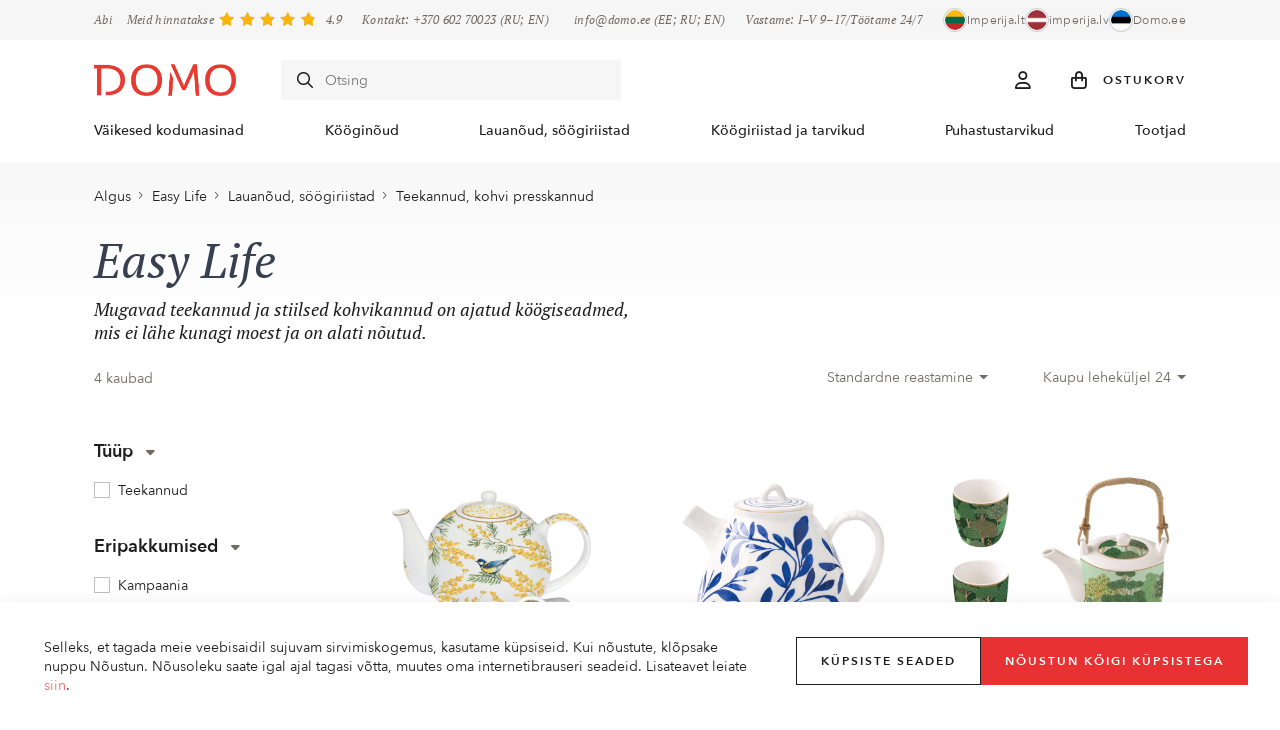

--- FILE ---
content_type: text/html
request_url: https://www.domo.ee/kataloog/easy-life/c86-lauanoud-soeoegiriistad/c72-teekannud-kohvi-presskannud/
body_size: 17033
content:
<!DOCTYPE html>
<html>
<head>
    	
		<title>Easy Life Tooted Interneti Teel | Domo</title>
		<meta http-equiv="X-UA-Compatible" content="IE=edge" />
		<meta name="format-detection" content="telephone=no">
		<meta name="description" content="Köögitehnikaga kauplev Domo pakub osta interneti teel Easy Life köögitehnikat, nõusid, tööriistu ja tarvikuid. Külastage ja ostke!"/>
		<meta name="keywords" content=""/>
		<meta name="viewport" content="width=device-width, initial-scale=1, maximum-scale=1">
					<link rel="shortcut icon" href="https://www.domo.ee/images/favicon.ico">
				
					<link rel="canonical" href="https://www.domo.ee/ee/kataloog/easy-life/c86-lauanoud-soeoegiriistad/c72-teekannud-kohvi-presskannud/" />
		
		<meta http-equiv="Content-Type" content="text/html; charset=utf-8"/>
		<meta http-equiv="Content-Language" content="ee"/>
																				<meta name="og:type" content="website">
																											<meta name="og:title" content="Kataloog">
																																		<meta name="og:url" content="https://www.domo.ee/kataloog/">
																																		<meta name="og:site_name" content="Domo.ee">
																											<meta name="twitter:card" content="summary">
																																									<meta name="twitter:title" content="Kataloog">
																																									<meta name="og:locale" content="et_EE">
																											<meta name="og:locale:alternate" content="ru_RU">
															

	
		<link href="/public/fonts/stylesheet.css" rel="stylesheet">
				<link rel="stylesheet" href="/public/vendors/css/frontend.d8bdf0bea59def0c725eeef0915ed3ed.css" />
		<link rel="stylesheet" href="/public/frontend/css/frontend.14ea2fcfa77ecfccfaae.css" />
	

	
		<script type="text/javascript" src="/public/vendors/js/jquery.e10d6c4796bc8721b19b.js"></script>
		<script type="text/javascript" src="/public/frontend/js/functions.6363ce8f2a3f5072530e.js"></script>

					
			
				
			
		<!-- Google Tag Manager -->
		<script>(function(w,d,s,l,i){w[l]=w[l]||[];w[l].push({'gtm.start':
						new Date().getTime(),event:'gtm.js'});var f=d.getElementsByTagName(s)[0],
					j=d.createElement(s),dl=l!='dataLayer'?'&l='+l:'';j.async=true;j.src=
					'https://www.googletagmanager.com/gtm.js?id='+i+dl;f.parentNode.insertBefore(j,f);
			})(window,document,'script','dataLayer','GTM-KCQPWXK');</script>
		<!-- End Google Tag Manager -->
	
	
			<script src="https://accounts.google.com/gsi/client" async defer></script>
	
	
		<!--[if lt IE 9]>
		<script src="https://oss.maxcdn.com/html5shiv/3.7.2/html5shiv.min.js"></script>
		<script src="https://oss.maxcdn.com/respond/1.4.2/respond.min.js"></script>
		<![endif]-->
	
</head>


<body id="type_products" class=" handheld-toolbar-enabled ">

			
		    	<div class="cookie_bar clearfix">
		<div class="container-fluid">
			<div>
				<p>
	                Selleks, et tagada meie veebisaidil sujuvam sirvimiskogemus, kasutame küpsiseid. Kui nõustute, klõpsake nuppu Nõustun. Nõusoleku saate igal ajal tagasi võtta, muutes oma internetibrauseri seadeid. Lisateavet leiate  <a href=/abi/privaatsuspoliitika/>siin</a>.
				</p>
	
				<div class="agree-all-wrp">
					<a type="button" class="cta-btn white w-100 act-show-options" data-fancybox data-src="#cookies-form" href="javascript:;">
						<i class="ci-settings"></i>Küpsiste&nbsp;seaded
					</a>
					<a type="button" class="cta-btn red w-100 act-agree-cookies">Nõustun&nbsp;kõigi&nbsp;küpsistega</a>
				</div>
			</div>
		</div>
	</div>
	<div id="cookies-form" style="display: none;">
		<h3>Küpsiste seaded</h3>
		<form id="cookies_form" name="cookies_form" method="POST" action="">
			<div id="cookie_popup_more_content">
				<label class="checkbox grey">
					<input type="checkbox" name="functional_cookies" value="1" checked disabled/>
					<span class="box"><i class="fa-solid fa-check"></i></span>
					<div class="text">
	                    Kohustuslikud küpsised
						<div style="height: 10px;"></div>
						Küpsised, mis on vajalikud veebilehe toimimiseks, mida me ei saa välja lülitada. Nende abil säilitatakse kasutaja jaoks sobiv töörežiim. Te võite need oma veebilehe seadistustes välja lülitada, kuid sel juhul ei pruugi osa sisust teile kättesaadav olla.
					</div>
				</label>
				<div style="height: 20px;"></div>
				<label class="checkbox grey">
					<input type="checkbox" name="marketing_cookies" value="1" checked/>
					<span class="box"><i class="fa-solid fa-check"></i></span>
					<div class="text">
	                    Turundusküpsised
						<div style="height: 10px;"></div>
						Turundusküpsised võimaldavad meil ja meie partneritel muuta saiti teie jaoks veelgi paremaks, pidades meeles teie eelistusi ja pakkudes isikupärastamist. Nendega nõustudes näete enda jaoks asjakohasemaid ja sihipärasemaid reklaame.
					</div>
				</label>
				<div style="height: 20px;"></div>
				<label class="checkbox grey">
					<input type="checkbox" name="statistic_cookies" value="1" checked/>
					<span class="box"><i class="fa-solid fa-check"></i></span>
					<div class="text">
	                    Statistikaküpsised
						<div style="height: 10px;"></div>
						Statistilised ja analüütilised küpsised aitavad saada täpsemat teavet meie veebisaidi külastamise ja kasutamise kohta. Kasutaja poolt meile edastatud andmeid jagatakse selle kategooria tekstifailidega.
					</div>
				</label>
						
							</div>

			<div class="agree-selected-wrp">
				<button type="button" class="cta-btn red act-agree-cookies">Nõustun valitud küpsistega</button>
			</div>
		</form>
	</div>


	<script>
        $(document).ready(function(){
            $('.act-agree-cookies').on('click', function(e) {
                e.preventDefault();

                var functional_cookies = $('input[name="functional_cookies"]:checked').val();
                var statistic_cookies = $('input[name="statistic_cookies"]:checked').val();
                var marketing_cookies = $('input[name="marketing_cookies"]:checked').val();

                if ($('#cookie_popup_more_content').is(':hidden')) {
                    statistic_cookies = 1;
                    marketing_cookies = 1;
                }
	            
                var data = {
                    functional_cookies: functional_cookies,
                    statistic_cookies: statistic_cookies,
                    marketing_cookies: marketing_cookies,
                };

                var params = {
                    url: '?submit=1&display=content_types/pages/cookie_popup.tpl',
                    data: data
                };

                $.post(params.url, params.data, function(result){

                    window.dataLayer = window.dataLayer || [];
                    dataLayer.push({
                        'cookie_accepted': 'true',
                        'functional_cookies': 'true',
                        'statistic_cookies': (statistic_cookies == 1) ? 'true' : 'false',
                        'marketing_cookies': (marketing_cookies == 1) ? 'true' : 'false'
                    });

                    location.reload();
                });
            });
        });

        function setCookie(cname,cvalue,exdays)
        {
            let d = new Date();
            d.setTime(d.getTime()+(exdays*24*60*60*1000));

            let expires = "expires="+d.toGMTString();
            document.cookie = cname + "=" + cvalue + ";domain=domo.ee;path=/;" + expires;
        }
	</script>



	<div class="header-overlay"></div>


				<div class="site-header-top d-none d-xl-block">
			<div class="container">
									    <div class="links">
                    <a href="https://www.domo.ee/abi/">
                Abi
            </a>
            </div>

											<div class="reviews-total">
			<div class="text">
				<a href="https://www.domo.ee/ee/klientide-tagasiside/">					Meid hinnatakse
				</a>			</div>
			<div class="rating">
				<div class="total-rating medium-small">
					<span class="stars stars-lg"></span>
<span class="stars-filled-block">
	                            				<div class="star-filled star-1" style="width: 14px;"><span>&nbsp;</span></div>
            				<div class="star-filled star-2" style="width: 14px;"><span>&nbsp;</span></div>
            				<div class="star-filled star-3" style="width: 14px;"><span>&nbsp;</span></div>
            				<div class="star-filled star-4" style="width: 14px;"><span>&nbsp;</span></div>
                        			<div class="star-filled star-5" style="max-width: 12.6px;"><span>&nbsp;</span></div>
                    </span>
				</div>
			</div>
			<div class="average-rating">
				4.9
			</div>
		</div>
	

									<span class="phone">
						Kontakt: <a href="tel:+370 602 70023">+370&nbsp;602&nbsp;70023</a>
													&nbsp;(RU; EN)
											</span>
													<span class="phone">
						<a href="mailto:info@domo.ee">info@domo.ee</a>
													&nbsp;(EE; RU; EN)
											</span>
													<span class="phone">
						Vastame: I–V 9–17/Töötame 24/7
					</span>
				
				<div class="projects"><h3>Meie kauplused</h3>
<div class="projects-wrp">
						<a href="https://www.imperija.lt/" target="_blank">
				<span class="flag"><img src="https://www.domo.ee/images/frontend/comment-flag-1.png" /></span>
				<div>
					Imperija.lt
				</div>
			</a>
								<a href="https://www.imperija.lv/" target="_blank">
				<span class="flag"><img src="https://www.domo.ee/images/frontend/comment-flag-2.png" /></span>
				<div>
					imperija.lv
				</div>
			</a>
								<a href="https://www.domo.ee/" target="_blank">
				<span class="flag"><img src="https://www.domo.ee/images/frontend/comment-flag-3.png" /></span>
				<div>
					Domo.ee
				</div>
			</a>
						</div></div>
			</div>
		</div>
	
	<header class="site-header" data-scroll-header>
		<div class="main-bar">
			<div class="container">
				<a href="#" class="menu-bars js-toggle-main-nav" role="button">
					<i class="fa-regular fa-bars"></i>
				</a>
								<a class="logo" href="https://www.domo.ee">
					<img src="https://www.domo.ee/images/galleries/projects/1678716982_logo-ee.png" alt="Domo.ee"/>
				</a>
				
				<span class="secure-buy">
					<span class="icon"></span>
					Turvaline ostlemine
				</span>

				<div class="quick-search-wrp">
	<form class="quick-search-form d-none d-lg-block" action="https://www.domo.ee/ee/kataloog/" method="get" autocomplete="off">
		<input type="text" name="search" placeholder="Otsing" autocomplete="off">
		<i class="fa-regular fa-magnifying-glass"></i>
	</form>
	<div id="search-suggestions">
		<button class="btn-close d-block d-lg-none js-toggle-search" type="button"><i class="fa-regular fa-xmark"></i></button>
		<h3 class="title d-block d-lg-none">Otsing</h3>
		<form class="quick-search-form d-block d-lg-none" action="https://www.domo.ee/ee/kataloog/" method="get" autocomplete="off">
			<input type="text" name="search" placeholder="Otsing" autocomplete="off">
			<i class="fa-regular fa-magnifying-glass"></i>
		</form>
		<div id="search-suggestions-results"></div>
	</div>
</div>

<script>
	var loader = '<p><span class="spinner-border spinner-border-sm me-2" role="status" aria-hidden="true"></span>Otsitakse tooteid</p>';
	var moreChars = '<p>Sisestage vähemalt 3 sümbolit</p>';
</script>

				<ul class="nav-icons">
					<li class="search-item">
						<a href="#" class="search js-toggle-search" role="button">
							<i class="fa-regular fa-magnifying-glass"></i>
						</a>
					</li>
					<li class="profile-item">
												<a class="js-toggle-profile" href="#">
			<i class="fa-regular fa-user"></i>
		</a>

		<div id="profile-dropdown">
			<button class="btn-close js-toggle-profile" type="button"><i class="fa-regular fa-xmark"></i></button>

			<span class="customer-name">Tere!</span>
			
			<div class="info-text">Teil on juba konto? Logige sisse, et ostlemine oleks lihtsam.</div>

			<div class="buttons">
				<a class="cta-btn red w-100 need2login" href="#">Logi sisse</a>
				
				<a class="cta-btn bordered w-100 need2register" href="#">Registreeru</a>
			</div>

			<ul>
                					<li>
						<a href="#" class="need2login" data-redirect="https://www.domo.ee/konto/andmed/">
							<i class="fa-regular fa-user"></i>Andmed
						</a>
					</li>
                					<li>
						<a href="#" class="need2login" data-redirect="https://www.domo.ee/konto/tellimused/">
							<i class="fa-regular fa-box"></i>Tellimused
						</a>
					</li>
                			</ul>
		</div>
	
					</li>
					<li class="cart-item">
						<a href="https://www.domo.ee/ee/ostukorv/" id="cartInfo" class="cart-info" role="button">
    <span class="icon">
		<i class="fa-regular fa-bag-shopping"></i>
			</span>
	<span class="txt d-none d-xl-inline-flex">Ostukorv</span>
</a>
					</li>
				</ul>
			</div>
		</div>
	</header>
	    <div class="main-nav design_1">
        <button class="btn-close js-toggle-main-nav d-block d-xl-none" type="button"><i class="fa-regular fa-xmark"></i></button>

        <div class="container">
            <ul class="menu main">
                                    <li class="fullwidth dropdown">
                        <a class="js-toggle-dropdown" href="https://www.domo.ee/kataloog/c2-vaeikesed-kodumasinad/">
                            Väikesed kodumasinad
                                                            <i class="fa-regular fa-angle-right"></i>                                                    </a>
                                                    <div class="submenu">
                                <div class="container">
                                    <h5 class="d-block d-xl-none">
                                        <a href="#" class="js-toggle-dropdown">
                                            <i class="fa-regular fa-angle-left"></i>
                                            Väikesed kodumasinad
                                        </a>
                                    </h5>

                                                                                                                        <div class="menu-block all-block">
                                                <ul class="menu">
                                                    <li>
                                                        <a href="https://www.domo.ee/ee/kataloog/c2-vaeikesed-kodumasinad/" class="title-link">
                                                            Kogu väike kodutehnika
                                                            <i class="fa-regular fa-angle-right"></i>
                                                        </a>
                                                    </li>
                                                </ul>
                                            </div>
                                                                                                                                                                                                                                    
                                                                            <div class="menu-block order-1">
                                            <h6>Väikesed kodumasinad</h6>
                                                                                                                                                <ul class="menu">
                                                                                                                    <li>
                                                                <a href="https://www.domo.ee/ee/kataloog/c2-vaeikesed-kodumasinad/c12-koeoegikombainid/" class="" >
                                                                    Köögikombainid
                                                                                                                                    </a>
                                                            </li>
                                                                                                                    <li>
                                                                <a href="https://www.domo.ee/ee/kataloog/c2-vaeikesed-kodumasinad/c20-mikserid-blenderid/" class="" >
                                                                    Mikserid / blenderid
                                                                                                                                    </a>
                                                            </li>
                                                                                                                    <li>
                                                                <a href="https://www.domo.ee/ee/kataloog/c2-vaeikesed-kodumasinad/c13-veekeetjad/" class="" >
                                                                    Veekeetjad
                                                                                                                                    </a>
                                                            </li>
                                                                                                                    <li>
                                                                <a href="https://www.domo.ee/ee/kataloog/c2-vaeikesed-kodumasinad/c14-roesterid/" class="" >
                                                                    Rösterid
                                                                                                                                    </a>
                                                            </li>
                                                                                                                    <li>
                                                                <a href="https://www.domo.ee/ee/kataloog/c2-vaeikesed-kodumasinad/c21-kohvimasinad-kohviveskid/" class="" >
                                                                    Kohvimasinad, kohviveskid
                                                                                                                                    </a>
                                                            </li>
                                                                                                                    <li>
                                                                <a href="https://www.domo.ee/ee/kataloog/c2-vaeikesed-kodumasinad/c68-voileivagrillid-grillid/" class="" >
                                                                    Võileivagrillid, grillid
                                                                                                                                    </a>
                                                            </li>
                                                                                                                    <li>
                                                                <a href="https://www.domo.ee/ee/kataloog/c2-vaeikesed-kodumasinad/c81-elektrilised-multikeetjad/" class="" >
                                                                    Elektrilised multikeetjad
                                                                                                                                    </a>
                                                            </li>
                                                                                                                    <li>
                                                                <a href="https://www.domo.ee/ee/kataloog/c2-vaeikesed-kodumasinad/c70-muud-seadmed/" class="" >
                                                                    Muud seadmed
                                                                                                                                    </a>
                                                            </li>
                                                        
                                                                                                                    <li class="label d-none d-xl-block">
                                                                <a href="https://www.domo.ee/ee/kataloog/c2-vaeikesed-kodumasinad/">Kogu väike kodutehnika</a>
                                                            </li>
                                                                                                            </ul>
                                                                                                                                    </div>
                                                                            <div class="menu-block order-3">
                                            <h6>Pakkumised</h6>
                                                                                                                                                <ul class="menu">
                                                                                                                    <li>
                                                                <a href="https://www.domo.ee/kataloog/kampaania/c2-vaeikesed-kodumasinad/" class="" >
                                                                    Kampaania
                                                                                                                                    </a>
                                                            </li>
                                                                                                                    <li>
                                                                <a href="https://www.domo.ee/kataloog/uudis/c2-vaeikesed-kodumasinad/" class="" >
                                                                    Uudis
                                                                                                                                    </a>
                                                            </li>
                                                        
                                                                                                            </ul>
                                                                                                                                    </div>
                                                                            <div class="menu-block order-3 mb-img">
                                            <h6>Populaarne</h6>
                                                                                                                                                <div class="menu-images images-cols-3 image-items-3">
                                                                                                                    <a href="https://www.domo.ee/kataloog/c2-vaeikesed-kodumasinad/c13-veekeetjad/">
                                                                <img src="https://www.domo.ee/images/galleries/menu_items/1688123599_1680526032-22850-70.jpg" loading="lazy" alt="">
                                                                <span>Veekeetjad</span>
                                                            </a>
                                                                                                                    <a href="https://www.domo.ee/kataloog/c2-vaeikesed-kodumasinad/c12-koeoegikombainid/">
                                                                <img src="https://www.domo.ee/images/galleries/menu_items/1688124332_33153ac017c3512cc1d16d477f69804d.jpg" loading="lazy" alt="">
                                                                <span>Köögikombainid</span>
                                                            </a>
                                                                                                                    <a href="https://www.domo.ee/kataloog//c2-vaeikesed-kodumasinad/c68-voileivagrillid-grillid/">
                                                                <img src="https://www.domo.ee/images/galleries/menu_items/1688452671_1681216633-17888-56.jpg" loading="lazy" alt="">
                                                                <span>Võileivagrillid, grillid</span>
                                                            </a>
                                                                                                            </div>
                                                                                                                                    </div>
                                                                    </div>
                            </div>
                                            </li>
                                    <li class="fullwidth dropdown">
                        <a class="js-toggle-dropdown" href="https://www.domo.ee/kataloog/c15-koeoeginoud/">
                            Kööginõud
                                                            <i class="fa-regular fa-angle-right"></i>                                                    </a>
                                                    <div class="submenu">
                                <div class="container">
                                    <h5 class="d-block d-xl-none">
                                        <a href="#" class="js-toggle-dropdown">
                                            <i class="fa-regular fa-angle-left"></i>
                                            Kööginõud
                                        </a>
                                    </h5>

                                                                                                                        <div class="menu-block all-block">
                                                <ul class="menu">
                                                    <li>
                                                        <a href="https://www.domo.ee/ee/kataloog/c15-koeoeginoud/" class="title-link">
                                                            Kõik kööginõud
                                                            <i class="fa-regular fa-angle-right"></i>
                                                        </a>
                                                    </li>
                                                </ul>
                                            </div>
                                                                                                                                                                                                                                    
                                                                            <div class="menu-block order-1">
                                            <h6>Kööginõud</h6>
                                                                                                                                                <ul class="menu">
                                                                                                                    <li>
                                                                <a href="https://www.domo.ee/ee/kataloog/c15-koeoeginoud/potid-kiirkeetjad/" class="" >
                                                                    Potid, kiirkeetjad
                                                                                                                                    </a>
                                                            </li>
                                                                                                                    <li>
                                                                <a href="https://www.domo.ee/ee/kataloog/c15-koeoeginoud/c17-pannid/" class="" >
                                                                    Pannid
                                                                                                                                    </a>
                                                            </li>
                                                                                                                    <li>
                                                                <a href="https://www.domo.ee/ee/kataloog/c15-koeoeginoud/pannide-ja-pottide-kaaned/" class="" >
                                                                    Pannide ja pottide kaaned
                                                                                                                                    </a>
                                                            </li>
                                                                                                                    <li>
                                                                <a href="https://www.domo.ee/ee/kataloog/c15-koeoeginoud/kuepsetusvahendid-kuepsetusvormid-purgid-kondiitritarvikud/" class="" >
                                                                    Küpsetusvahendid, küpsetusvormid, purgid, kondiitritarvikud
                                                                                                                                    </a>
                                                            </li>
                                                                                                                    <li>
                                                                <a href="https://www.domo.ee/ee/kataloog/c15-koeoeginoud/keedukannud/" class="" >
                                                                    Keedukannud
                                                                                                                                    </a>
                                                            </li>
                                                                                                                    <li>
                                                                <a href="https://www.domo.ee/ee/kataloog/c15-koeoeginoud/toidu-valmistamise-ja-saeilitamise-vahendid/" class="" >
                                                                    Toidu valmistamise ja säilitamise vahendid
                                                                                                                                    </a>
                                                            </li>
                                                                                                                    <li>
                                                                <a href="https://www.domo.ee/ee/kataloog/c15-koeoeginoud/termosed-termostopsid-pudelid/" class="" >
                                                                    Termosed, termostopsid, pudelid
                                                                                                                                    </a>
                                                            </li>
                                                        
                                                                                                                    <li class="label d-none d-xl-block">
                                                                <a href="https://www.domo.ee/ee/kataloog/c15-koeoeginoud/">Kõik kööginõud</a>
                                                            </li>
                                                                                                            </ul>
                                                                                                                                    </div>
                                                                            <div class="menu-block order-3">
                                            <h6>Pakkumised</h6>
                                                                                                                                                <ul class="menu">
                                                                                                                    <li>
                                                                <a href="https://www.domo.ee/kataloog/kampaania//c15-koeoeginoud/" class="" >
                                                                    Kampaania
                                                                                                                                    </a>
                                                            </li>
                                                                                                                    <li>
                                                                <a href="https://www.domo.ee/kataloog/uudis/c15-koeoeginoud/" class="" >
                                                                    Uudis
                                                                                                                                    </a>
                                                            </li>
                                                        
                                                                                                            </ul>
                                                                                                                                    </div>
                                                                            <div class="menu-block order-3 mb-img">
                                            <h6>Populaarne</h6>
                                                                                                                                                <div class="menu-images images-cols-3 image-items-3">
                                                                                                                    <a href="https://www.domo.ee/kataloog/c15-koeoeginoud/c17-pannid/">
                                                                <img src="https://www.domo.ee/images/galleries/menu_items/1722930574_1688021369-blush-modern-stylish-new-post-instagram-post-5.jpg" loading="lazy" alt="">
                                                                <span>Pannid</span>
                                                            </a>
                                                                                                                    <a href="https://www.domo.ee/kataloog/c15-koeoeginoud/c16-potid-kastrulid-kiirkeetjad/">
                                                                <img src="https://www.domo.ee/images/galleries/menu_items/1722930616_1686653058-blush-modern-stylish-new-post-instagram-post-6-2.jpg" loading="lazy" alt="">
                                                                <span>Potid, kastrulid, kiirkeetjad</span>
                                                            </a>
                                                                                                                    <a href="https://www.domo.ee/kataloog/c15-koeoeginoud/c29-kuepsetuskandikud-vormid-noud-ja-tarvikud/">
                                                                <img src="https://www.domo.ee/images/galleries/menu_items/1722930677_1686653304-blush-modern-stylish-new-post-instagram-post-7-1.jpg" loading="lazy" alt="">
                                                                <span>Küpsetuskandikud, -vormid, -nõud ja tarvikud</span>
                                                            </a>
                                                                                                            </div>
                                                                                                                                    </div>
                                                                    </div>
                            </div>
                                            </li>
                                    <li class="fullwidth dropdown">
                        <a class="js-toggle-dropdown" href="https://www.domo.ee/kataloog/c86-lauanoud-soeoegiriistad/">
                            Lauanõud, söögiriistad
                                                            <i class="fa-regular fa-angle-right"></i>                                                    </a>
                                                    <div class="submenu">
                                <div class="container">
                                    <h5 class="d-block d-xl-none">
                                        <a href="#" class="js-toggle-dropdown">
                                            <i class="fa-regular fa-angle-left"></i>
                                            Lauanõud, söögiriistad
                                        </a>
                                    </h5>

                                                                                                                        <div class="menu-block all-block">
                                                <ul class="menu">
                                                    <li>
                                                        <a href="https://www.domo.ee/ee/kataloog/c86-lauanoud-soeoegiriistad/" class="title-link">
                                                            Kõik lauanõud ja tarvikud
                                                            <i class="fa-regular fa-angle-right"></i>
                                                        </a>
                                                    </li>
                                                </ul>
                                            </div>
                                                                                                                                                                                                                                    
                                                                            <div class="menu-block order-1 menu-split">
                                            <h6>Lauanõud, söögiriistad</h6>
                                                                                                                                                <ul class="menu">
                                                                                                                    <li>
                                                                <a href="https://www.domo.ee/ee/kataloog/c86-lauanoud-soeoegiriistad/c65-soeoegiriistad/" class="" >
                                                                    Söögiriistad
                                                                                                                                    </a>
                                                            </li>
                                                                                                                    <li>
                                                                <a href="https://www.domo.ee/ee/kataloog/c86-lauanoud-soeoegiriistad/taldrikud-kausid-serviisid-serveerimisnoud/" class="" >
                                                                    Taldrikud, kausid, serviisid, serveerimisnõud
                                                                                                                                    </a>
                                                            </li>
                                                                                                                    <li>
                                                                <a href="https://www.domo.ee/ee/kataloog/c86-lauanoud-soeoegiriistad/kruusid-klaasid-pokaalid/" class="" >
                                                                    Kruusid, klaasid, pokaalid
                                                                                                                                    </a>
                                                            </li>
                                                                                                                    <li>
                                                                <a href="https://www.domo.ee/ee/kataloog/c86-lauanoud-soeoegiriistad/c97-kannud-karahvinid/" class="" >
                                                                    Kannud, karahvinid
                                                                                                                                    </a>
                                                            </li>
                                                                                                                    <li>
                                                                <a href="https://www.domo.ee/ee/kataloog/c86-lauanoud-soeoegiriistad/c96-kookide-ja-puuviljade-vaagnad-kandikud-korvid/" class="" >
                                                                    Kookide ja puuviljade vaagnad, kandikud, korvid
                                                                                                                                    </a>
                                                            </li>
                                                                                                                    <li>
                                                                <a href="https://www.domo.ee/ee/kataloog/c86-lauanoud-soeoegiriistad/c90-voialused/" class="" >
                                                                    Võialused
                                                                                                                                    </a>
                                                            </li>
                                                                                                                    <li>
                                                                <a href="https://www.domo.ee/ee/kataloog/c86-lauanoud-soeoegiriistad/c72-teekannud-kohvi-presskannud/" class="" >
                                                                    Teekannud, kohvi presskannud
                                                                                                                                    </a>
                                                            </li>
                                                                                                                    <li>
                                                                <a href="https://www.domo.ee/ee/kataloog/c86-lauanoud-soeoegiriistad/c92-soola-pipra-ja-suhkru-noud/" class="" >
                                                                    Soola, pipra ja suhkru nõud
                                                                                                                                    </a>
                                                            </li>
                                                                                                                    <li>
                                                                <a href="https://www.domo.ee/ee/kataloog/c86-lauanoud-soeoegiriistad/c101-veiniaksessuaarid/" class="" >
                                                                    Veinitarvikud, avajad, korgitserid, korgid
                                                                                                                                    </a>
                                                            </li>
                                                                                                                    <li>
                                                                <a href="https://www.domo.ee/ee/kataloog/c86-lauanoud-soeoegiriistad/c102-laudlinad-salvraetid-polled-pajalapid/" class="" >
                                                                    Laudlinad, salvrätid, põlled, pajalapid
                                                                                                                                    </a>
                                                            </li>
                                                                                                                    <li>
                                                                <a href="https://www.domo.ee/ee/kataloog/c86-lauanoud-soeoegiriistad/c93-vaasid-kueuenlajalad/" class="" >
                                                                    Vaasid, küünlajalad
                                                                                                                                    </a>
                                                            </li>
                                                        
                                                                                                                    <li class="label d-none d-xl-block">
                                                                <a href="https://www.domo.ee/ee/kataloog/c86-lauanoud-soeoegiriistad/">Kõik lauanõud ja tarvikud</a>
                                                            </li>
                                                                                                            </ul>
                                                                                                                                    </div>
                                                                            <div class="menu-block order-2">
                                            <h6>Pakkumised</h6>
                                                                                                                                                <ul class="menu">
                                                                                                                    <li>
                                                                <a href="https://www.domo.ee/kataloog/kampaania/c86-lauanoud-soeoegiriistad/" class="" >
                                                                    Kampaania
                                                                                                                                    </a>
                                                            </li>
                                                                                                                    <li>
                                                                <a href="https://www.domo.ee/kataloog/uudis/c86-lauanoud-soeoegiriistad/" class="" >
                                                                    Uudis
                                                                                                                                    </a>
                                                            </li>
                                                        
                                                                                                            </ul>
                                                                                                                                    </div>
                                                                            <div class="menu-block order-3 mb-img">
                                            <h6>Populaarne</h6>
                                                                                                                                                <div class="menu-images images-cols-2 image-items-2">
                                                                                                                    <a href="https://www.domo.ee/kataloog/c86-lauanoud-soeoegiriistad/c87-kruusid-klaasid-pokaalid-pudelid/">
                                                                <img src="https://www.domo.ee/images/galleries/menu_items/1688125491_1677323055-12736-gefu-thermotrinkflasche-olimpio-750ml-schwarz-03.jpeg" loading="lazy" alt="">
                                                                <span>Kruusid, klaasid, pokaalid, pudelid</span>
                                                            </a>
                                                                                                                    <a href="https://www.domo.ee/kataloog/c86-lauanoud-soeoegiriistad/c65-soeoegiriistad/">
                                                                <img src="https://www.domo.ee/images/galleries/menu_items/1688125620_blush-modern-stylish-new-post-instagram-post-11.jpg" loading="lazy" alt="">
                                                                <span>Söögiriistad</span>
                                                            </a>
                                                                                                            </div>
                                                                                                                                    </div>
                                                                    </div>
                            </div>
                                            </li>
                                    <li class="fullwidth dropdown">
                        <a class="js-toggle-dropdown" href="https://www.domo.ee/kataloog/c33-koeoegiriistad-ja-tarvikud/">
                            Köögiriistad ja tarvikud
                                                            <i class="fa-regular fa-angle-right"></i>                                                    </a>
                                                    <div class="submenu">
                                <div class="container">
                                    <h5 class="d-block d-xl-none">
                                        <a href="#" class="js-toggle-dropdown">
                                            <i class="fa-regular fa-angle-left"></i>
                                            Köögiriistad ja tarvikud
                                        </a>
                                    </h5>

                                                                                                                        <div class="menu-block all-block">
                                                <ul class="menu">
                                                    <li>
                                                        <a href="https://www.domo.ee/ee/kataloog/c33-koeoegiriistad-ja-tarvikud/" class="title-link">
                                                            Kõik kööginõud ja tarvikud
                                                            <i class="fa-regular fa-angle-right"></i>
                                                        </a>
                                                    </li>
                                                </ul>
                                            </div>
                                                                                                                                                                                                                                    
                                                                            <div class="menu-block order-1 menu-split">
                                            <h6>Köögiriistad ja tarvikud</h6>
                                                                                                                                                <ul class="menu">
                                                                                                                    <li>
                                                                <a href="https://www.domo.ee/ee/kataloog/c33-koeoegiriistad-ja-tarvikud/c43-erinevad-koeoegiriistad/" class="" >
                                                                    Erinevad köögiriistad
                                                                                                                                    </a>
                                                            </li>
                                                                                                                    <li>
                                                                <a href="https://www.domo.ee/ee/kataloog/c33-koeoegiriistad-ja-tarvikud/c38-noad-noahoidikud-noateritajad/" class="" >
                                                                    Noad, noahoidikud, noateritajad
                                                                                                                                    </a>
                                                            </li>
                                                                                                                    <li>
                                                                <a href="https://www.domo.ee/ee/kataloog/c33-koeoegiriistad-ja-tarvikud/c40-loikelauad-leivakastid-paberihoidikud/" class="" >
                                                                    Lõikelauad, leivakastid, paberihoidikud
                                                                                                                                    </a>
                                                            </li>
                                                                                                                    <li>
                                                                <a href="https://www.domo.ee/ee/kataloog/c33-koeoegiriistad-ja-tarvikud/c37-riivid-tuekeldajad-veskid-koeoegikaeaerid/" class="" >
                                                                    Riivid, tükeldajad, veskid, köögikäärid
                                                                                                                                    </a>
                                                            </li>
                                                                                                                    <li>
                                                                <a href="https://www.domo.ee/ee/kataloog/c33-koeoegiriistad-ja-tarvikud/c34-pasta-tegemise-masinad-tarvikud-kuepsetiste-tegemiseks/" class="" >
                                                                    Pasta tegemise masinad, tarvikud küpsetiste tegemiseks
                                                                                                                                    </a>
                                                            </li>
                                                                                                                    <li>
                                                                <a href="https://www.domo.ee/ee/kataloog/c33-koeoegiriistad-ja-tarvikud/c85-kaesitsi-aetavad-hakklihamasinad-ja-tarvikud/" class="" >
                                                                    Käsitsi aetavad hakklihamasinad ja tarvikud
                                                                                                                                    </a>
                                                            </li>
                                                                                                                    <li>
                                                                <a href="https://www.domo.ee/ee/kataloog/c33-koeoegiriistad-ja-tarvikud/c41-koorijad-kraabitsad-kivide-eemaldajad/" class="" >
                                                                    Koorijad, kraabitsad, kivide eemaldajad
                                                                                                                                    </a>
                                                            </li>
                                                                                                                    <li>
                                                                <a href="https://www.domo.ee/ee/kataloog/c33-koeoegiriistad-ja-tarvikud/c42-pipra-soola-veskid-uhmrid-vuertside-ja-oli-anumad/" class="" >
                                                                    Pipra/soola veskid, uhmrid, vürtside ja õli anumad
                                                                                                                                    </a>
                                                            </li>
                                                                                                                    <li>
                                                                <a href="https://www.domo.ee/ee/kataloog/c33-koeoegiriistad-ja-tarvikud/c80-mahlapressid-pressid-purustajad/" class="" >
                                                                    Mahlapressid, pressid, purustajad
                                                                                                                                    </a>
                                                            </li>
                                                                                                                    <li>
                                                                <a href="https://www.domo.ee/ee/kataloog/c33-koeoegiriistad-ja-tarvikud/c45-soelad-kurnajad/" class="" >
                                                                    Sõelad, kurnajad
                                                                                                                                    </a>
                                                            </li>
                                                                                                                    <li>
                                                                <a href="https://www.domo.ee/ee/kataloog/c33-koeoegiriistad-ja-tarvikud/c47-termomeetrid-taimerid-kaalud/" class="" >
                                                                    Termomeetrid, taimerid, kaalud
                                                                                                                                    </a>
                                                            </li>
                                                                                                                    <li>
                                                                <a href="https://www.domo.ee/ee/kataloog/c33-koeoegiriistad-ja-tarvikud/c83-grillimise-tarvikud/" class="" >
                                                                    Grillimise tarvikud
                                                                                                                                    </a>
                                                            </li>
                                                                                                                    <li>
                                                                <a href="https://www.domo.ee/ee/kataloog/c33-koeoegiriistad-ja-tarvikud/c49-erinevad-koeoegitarvikud/" class="" >
                                                                    Erinevad köögitarvikud
                                                                                                                                    </a>
                                                            </li>
                                                        
                                                                                                                    <li class="label d-none d-xl-block">
                                                                <a href="https://www.domo.ee/ee/kataloog/c33-koeoegiriistad-ja-tarvikud/">Kõik kööginõud ja tarvikud</a>
                                                            </li>
                                                                                                            </ul>
                                                                                                                                    </div>
                                                                            <div class="menu-block order-2">
                                            <h6>Pakkumised</h6>
                                                                                                                                                <ul class="menu">
                                                                                                                    <li>
                                                                <a href="https://www.domo.ee/kataloog/kampaania/c33-koeoegiriistad-ja-tarvikud/" class="" >
                                                                    Kampaania
                                                                                                                                    </a>
                                                            </li>
                                                                                                                    <li>
                                                                <a href="https://www.domo.ee/kataloog/uudis/c33-koeoegiriistad-ja-tarvikud/" class="" >
                                                                    Uudis
                                                                                                                                    </a>
                                                            </li>
                                                        
                                                                                                            </ul>
                                                                                                                                    </div>
                                                                            <div class="menu-block order-3 mb-img">
                                            <h6>Populaarne</h6>
                                                                                                                                                <div class="menu-images images-cols-2 image-items-2">
                                                                                                                    <a href="https://www.domo.ee/kataloog/c33-koeoegiriistad-ja-tarvikud/c80-mahlapressid-pressid-purustajad/">
                                                                <img src="https://www.domo.ee/images/galleries/menu_items/1688125745_1677858816-14480-granatapfelentkerner-ambiente-rgb-kl.jpeg" loading="lazy" alt="">
                                                                <span>Mahlapressid, pressid, purustajad</span>
                                                            </a>
                                                                                                                    <a href="https://www.domo.ee/kataloog/c33-koeoegiriistad-ja-tarvikud/c42-pipra-soola-veskid-uhmrid-vuertside-ja-oli-anumad/">
                                                                <img src="https://www.domo.ee/images/galleries/menu_items/1688125813_1677855173-35321-23-moerser-ambiente-rgb.jpeg" loading="lazy" alt="">
                                                                <span>Pipra/soola veskid, uhmrid, vürtside ja õli anumad</span>
                                                            </a>
                                                                                                            </div>
                                                                                                                                    </div>
                                                                    </div>
                            </div>
                                            </li>
                                    <li class="fullwidth dropdown">
                        <a class="js-toggle-dropdown" href="https://www.domo.ee/kataloog/c50-puhastustarvikud/">
                            Puhastustarvikud
                                                            <i class="fa-regular fa-angle-right"></i>                                                    </a>
                                                    <div class="submenu">
                                <div class="container">
                                    <h5 class="d-block d-xl-none">
                                        <a href="#" class="js-toggle-dropdown">
                                            <i class="fa-regular fa-angle-left"></i>
                                            Puhastustarvikud
                                        </a>
                                    </h5>

                                                                                                                        <div class="menu-block all-block">
                                                <ul class="menu">
                                                    <li>
                                                        <a href="https://www.domo.ee/ee/kataloog/c50-puhastustarvikud/" class="title-link">
                                                            Kõik puhastustooted
                                                            <i class="fa-regular fa-angle-right"></i>
                                                        </a>
                                                    </li>
                                                </ul>
                                            </div>
                                                                                                                                                                                                                                    
                                                                            <div class="menu-block order-1">
                                            <h6>Puhastustarvikud</h6>
                                                                                                                                                <ul class="menu">
                                                                                                                    <li>
                                                                <a href="https://www.domo.ee/ee/kataloog/c50-puhastustarvikud/c104-triikimislauad-lauad/" class="" >
                                                                    Triikimislauad, lauad
                                                                                                                                    </a>
                                                            </li>
                                                                                                                    <li>
                                                                <a href="https://www.domo.ee/ee/kataloog/c50-puhastustarvikud/c105-pesukuivatid-riidenagid/" class="" >
                                                                    Pesukuivatid, riidenagid
                                                                                                                                    </a>
                                                            </li>
                                                                                                                    <li>
                                                                <a href="https://www.domo.ee/ee/kataloog/c50-puhastustarvikud/c52-puhastuslapid-kaesnad/" class="" >
                                                                    Puhastuslapid, käsnad
                                                                                                                                    </a>
                                                            </li>
                                                                                                                    <li>
                                                                <a href="https://www.domo.ee/ee/kataloog/c50-puhastustarvikud/c53-puhastusvahendid/" class="" >
                                                                    Puhastusvahendid
                                                                                                                                    </a>
                                                            </li>
                                                                                                                    <li>
                                                                <a href="https://www.domo.ee/ee/kataloog/c50-puhastustarvikud/c57-erinevad-lohnad-majapidamisse/" class="" >
                                                                    Erinevad lõhnad majapidamisse
                                                                                                                                    </a>
                                                            </li>
                                                                                                                    <li>
                                                                <a href="https://www.domo.ee/ee/kataloog/c50-puhastustarvikud/c103-erinevaid-kaupu/" class="" >
                                                                    Erinevaid kaupu
                                                                                                                                    </a>
                                                            </li>
                                                        
                                                                                                                    <li class="label d-none d-xl-block">
                                                                <a href="https://www.domo.ee/ee/kataloog/c50-puhastustarvikud/">Kõik puhastustooted</a>
                                                            </li>
                                                                                                            </ul>
                                                                                                                                    </div>
                                                                            <div class="menu-block order-2">
                                            <h6>Pakkumised</h6>
                                                                                                                                                <ul class="menu">
                                                                                                                    <li>
                                                                <a href="https://www.domo.ee/kataloog/kampaania/c50-puhastustarvikud/" class="" >
                                                                    Kampaania
                                                                                                                                    </a>
                                                            </li>
                                                                                                                    <li>
                                                                <a href="https://www.domo.ee/kataloog/uudis/c50-puhastustarvikud/" class="" >
                                                                    Uudis
                                                                                                                                    </a>
                                                            </li>
                                                        
                                                                                                            </ul>
                                                                                                                                    </div>
                                                                            <div class="menu-block order-3 mb-img">
                                            <h6>Populaarne</h6>
                                                                                                                                                <div class="menu-images images-cols-3 image-items-3">
                                                                                                                    <a href="https://www.domo.ee/kataloog/c50-puhastustarvikud/c52-puhastuslapid-kaesnad/">
                                                                <img src="https://www.domo.ee/images/galleries/menu_items/1688126082_blush-modern-stylish-new-post-instagram-post.jpg" loading="lazy" alt="">
                                                                <span>Puhastuslapid, käsnad</span>
                                                            </a>
                                                                                                                    <a href="https://www.domo.ee/kataloog/c50-puhastustarvikud/c53-puhastusvahendid/">
                                                                <img src="https://www.domo.ee/images/galleries/menu_items/1688126336_1684828186-b97a7f06-84d8-4c54-871d-10afd690085a.jpg" loading="lazy" alt="">
                                                                <span>Puhastusvahendid</span>
                                                            </a>
                                                                                                                    <a href="https://www.domo.ee/kataloog/c50-puhastustarvikud/c57-erinevad-lohnad-majapidamisse/">
                                                                <img src="https://www.domo.ee/images/galleries/menu_items/1688126535_blush-modern-stylish-new-post-instagram-post-12.jpg" loading="lazy" alt="">
                                                                <span>Erinevad lõhnad majapidamisse</span>
                                                            </a>
                                                                                                            </div>
                                                                                                                                    </div>
                                                                    </div>
                            </div>
                                            </li>
                                    <li class="compact">
                        <a class="" href="https://www.domo.ee/tootjad/">
                            Tootjad
                                                                                                                </a>
                                            </li>
                            </ul>

            <ul class="additional-menu d-block d-xl-none">
                                                                <li>
                                                                                                <a href="https://www.domo.ee/ee/konto/" class="need2login">
                                <i class="fa-regular fa-user"></i>
                                Logi sisse
                            </a>
                                                            </li>
            </ul>

            <ul class="additional-menu d-block d-xl-none">
                            <li>
            <a href="https://www.domo.ee/abi/">
                                Abi
            </a>
        </li>
    
                <li>
                    <a href="tel:+370 602 70023">
                        <i class="fa-regular fa-phone"></i>
                        +370 602 70023
                                                    &nbsp;(RU; EN)
                                            </a>
                </li>
                                    <li>
                        <a href="mailto:info@domo.ee">
                            <i class="fa-regular fa-envelope"></i>
                            info@domo.ee
                                                            &nbsp;(EE; RU; EN)
                                                    </a>
                    </li>
                                                    <li>
                        <span>
                            <i class="fa-regular fa-clock"></i>
                            Vastame: I–V 9–17/Töötame 24/7
                        </span>
                    </li>
                                                    <li>
                        <div class="projects"><h3>Meie kauplused</h3>
<div class="projects-wrp">
						<a href="https://www.imperija.lt/" target="_blank">
				<span class="flag"><img src="https://www.domo.ee/images/frontend/comment-flag-1.png" /></span>
				<div>
					Imperija.lt
				</div>
			</a>
								<a href="https://www.imperija.lv/" target="_blank">
				<span class="flag"><img src="https://www.domo.ee/images/frontend/comment-flag-2.png" /></span>
				<div>
					imperija.lv
				</div>
			</a>
								<a href="https://www.domo.ee/" target="_blank">
				<span class="flag"><img src="https://www.domo.ee/images/frontend/comment-flag-3.png" /></span>
				<div>
					Domo.ee
				</div>
			</a>
						</div></div>
                    </li>
                            </ul>
        </div>
    </div>



<div class="page-wrapper ">
	<main class="content-layout-products">
		
    
    <div id="products-listing">
			<div class="category-header" >
			<div class="container">
				<div class="inner" ">
					<nav class="page-breadcrumb " aria-label="breadcrumb">
	<ol>
		<li>
			<a href="https://www.domo.ee/">
				Algus
			</a>
		</li>
									<li class="dots" role="button">
					<i class="fa-light fa-angle-right"></i>
					...
				</li>
																												<li class="link-breadcrumb">
							<i class="fa-light fa-angle-right"></i>
							<a href="https://www.domo.ee/ee/kataloog/easy-life/">Easy Life</a>
						</li>
																											<li class="link-breadcrumb">
							<i class="fa-light fa-angle-right"></i>
							<a href="https://www.domo.ee/ee/kataloog/easy-life/c86-lauanoud-soeoegiriistad/">Lauanõud, söögiriistad</a>
						</li>
																											<li class="link-breadcrumb">
							<i class="fa-light fa-angle-right"></i>
							<a href="https://www.domo.ee/ee/kataloog/easy-life/c86-lauanoud-soeoegiriistad/c72-teekannud-kohvi-presskannud/">Teekannud, kohvi presskannud</a>
						</li>
															</ol>
</nav>

<script type="application/ld+json">
	{
		"@context": "http://schema.org",
		"@type": "BreadcrumbList",
		"itemListElement": [
			{
				"@type": "ListItem",
				"position": 1,
				"item": {
					"@id": "https://www.domo.ee/",
					"name": "Home"
				}
			},																		{
							"@type": "ListItem",
							"position": 2,
							"item": {
								"@id": "https://www.domo.ee/kataloog/",
								"name": "Kataloog"
							}
						},																				{
							"@type": "ListItem",
							"position": 3,
							"item": {
								"@id": "https://www.domo.ee/ee/kataloog/easy-life/",
								"name": "Easy Life"
							}
						},																				{
							"@type": "ListItem",
							"position": 4,
							"item": {
								"@id": "https://www.domo.ee/ee/kataloog/easy-life/c86-lauanoud-soeoegiriistad/",
								"name": "Lauanõud, söögiriistad"
							}
						},																				{
							"@type": "ListItem",
							"position": 5,
							"item": {
								"@id": "https://www.domo.ee/ee/kataloog/easy-life/c86-lauanoud-soeoegiriistad/c72-teekannud-kohvi-presskannud/",
								"name": "Teekannud, kohvi presskannud"
							}
						}														]
	}
</script>

	
					<div class="title">
						<h1>Easy Life</h1>
						<span class="total-products d-block d-xl-none">4 kaubad</span>
					</div>
	
																<div class="description"><p><span style="font-weight: 400;">Mugavad teekannud ja stiilsed kohvikannud on ajatud k&ouml;&ouml;giseadmed, mis ei l&auml;he kunagi moest ja on alati n&otilde;utud. </span></p></div>
	                				</div>
                                			</div>
					</div>

                    

        	
    	
		
    	
	<div class="header-filter-desktop header-filter container d-none d-lg-flex">
		<span class="total-products">4 kaubad</span>
		<div class="dropdowns">
			<select id="sort" class="selectpicker" data-width="fit">
									<option title="Standardne reastamine" value="custom" selected>Standardne reastamine</option>
									<option title="Uusimad üleval" value="date desc" >Uusimad üleval</option>
									<option title="Odavaimad üleval" value="price asc" >Odavaimad üleval</option>
									<option title="Kalleimad üleval" value="price desc" >Kalleimad üleval</option>
									<option title="Suurima hinnaalanduse" value="discount desc" >Suurima hinnaalanduse</option>
							</select>
			<select id="page-size" class="selectpicker" data-width="fit">
									<option title="Kaupu leheküljel 24" value="24" selected>Kaupu leheküljel 24</option>
									<option title="Kaupu leheküljel 48" value="48" >Kaupu leheküljel 48</option>
									<option title="Kaupu leheküljel 72" value="72" >Kaupu leheküljel 72</option>
							</select>
		</div>
	</div>
	
	<div class="header-filter-mobile d-lg-none">
		<ul class="header-filter d-grid">
			<li>
				<button class="filter-btn w-100 js-toggle-sorting">
					<i class="fa-solid fa-arrow-down-short-wide"></i>
                    Sorteerimine
				</button>
				<div id="sorting">
					<button class="btn-close js-toggle-sorting" type="button"><i class="fa-regular fa-xmark"></i></button>
					<h2>Sorteerimine</h2>
					<ul>
                        							<li>
								<a href="#" class="active" role="button" data-value="custom">Standardne reastamine</a>
							</li>
                        							<li>
								<a href="#" class="" role="button" data-value="date desc">Uusimad üleval</a>
							</li>
                        							<li>
								<a href="#" class="" role="button" data-value="price asc">Odavaimad üleval</a>
							</li>
                        							<li>
								<a href="#" class="" role="button" data-value="price desc">Kalleimad üleval</a>
							</li>
                        							<li>
								<a href="#" class="" role="button" data-value="discount desc">Suurima hinnaalanduse</a>
							</li>
                        					</ul>
				</div>
			</li>
			<li>
				<a href="#" role="button" class="filter-btn w-100 js-toggle-filters">
					<i class="fas fa-filter"></i>
                    Filtrid
									</a>
			</li>
		</ul>
        	        <div class="summary_block">        <div class="filter_summary" class="clearfix"></div>
    </div>
        	</div>
	
	<div id="products-and-filters" class="container">
		<aside id="filters">
			
				        <button class="btn-close js-toggle-filters" type="button"><i class="fa-regular fa-xmark"></i></button>

<div id="filter">
	<h2>
		Filtrid
        	</h2>
							
				
							
		
							
		<div id="filter_fmod_16" class="filter-item ajax open">
			<h3 class="collapse-header" role="button" data-bs-toggle="collapse" data-bs-target="#filter-fmod_16" aria-expanded="true" aria-controls="filter-fmod_16">
				Tüüp
				<i class="fa-regular fa-plus"></i>
				<i class="fa-regular fa-minus"></i>
				<i class="fa-solid fa-caret-down"></i>
			</h3>

			<div id="filter-fmod_16" class="collapse filter-content show">
				<div class="inner-content">

					<ul class="filter-item-list">
																					<li class="filter-item-list-item" data-ftype="fmod_16" data-fvalue="495">
									<label for="16-495" class="checkbox">
										<input type="checkbox" id="16-495" >
										<span class="box"><i class="fa-solid fa-check"></i></span>
										<span class="filter-item-list-item-text">Teekannud</span>
									</label>
								</li>
																		</ul>
									</div>
			</div>
		</div>
								
				
							
	<div id="filter_collections" class="filter-item ajax open">
		<h3 class="collapse-header" role="button" data-bs-toggle="collapse" data-bs-target="#filter-collections" aria-expanded="true" aria-controls="filter-collections">
			Eripakkumised
			<i class="fa-regular fa-plus"></i>
			<i class="fa-regular fa-minus"></i>
			<i class="fa-solid fa-caret-down"></i>
		</h3>

		<div id="filter-collections" class="collapse filter-content show">
			<div class="inner-content">

				<ul class="filter-item-list">
											<li class="filter-item-list-item" data-ftype="collections" data-fvalue="5">
							<label for="67-5" class="checkbox">
								<input type="checkbox" id="67-5" >
								<span class="box"><i class="fa-solid fa-check"></i></span>
								<span class="filter-item-list-item-text">Kampaania</span>
							</label>
						</li>
											<li class="filter-item-list-item" data-ftype="collections" data-fvalue="2">
							<label for="67-2" class="checkbox">
								<input type="checkbox" id="67-2" >
								<span class="box"><i class="fa-solid fa-check"></i></span>
								<span class="filter-item-list-item-text">Uudis</span>
							</label>
						</li>
									</ul>
							</div>
		</div>
	</div>

																
			
	<div id="filter-price" class="filter-item open">
		<h3 class="collapse-header" role="button" data-bs-toggle="collapse" data-bs-target="#filter-item-price" aria-expanded="true" aria-controls="filter-item-price">
			Hind
			<i class="fa-regular fa-plus"></i>
			<i class="fa-regular fa-minus"></i>
			<i class="fa-solid fa-caret-down"></i>
		</h3>
		<div id="filter-item-price" class="filter-content collapse show">
			<div class="inner-content">
				<div class="range-slider-new"
					 data-start-min="31"
					 data-start-max="39"
					 data-min="31"
					 data-max="39"
					 data-step="1"
					 data-currency="€">
					<div class="range-slider-ui"></div>

					<div class="custom-prices">
						<input type="text" class="range-slider-value-min" placeholder="Nuo" value="€">
						<input type="text" class="range-slider-value-max" placeholder="Iki" value="€">
					</div>
				</div>
			</div>
		</div>
	</div>

	
		<script type="text/javascript">
			$(function() {
				init_filter_price_slider();
			});
		</script>
	

				
							
		
																						
		<div id="filter_fmod_38" class="filter-item ajax open">
			<h3 class="collapse-header" role="button" data-bs-toggle="collapse" data-bs-target="#filter-fmod_38" aria-expanded="true" aria-controls="filter-fmod_38">
				Mahutavus
				<i class="fa-regular fa-plus"></i>
				<i class="fa-regular fa-minus"></i>
				<i class="fa-solid fa-caret-down"></i>
			</h3>

			<div id="filter-fmod_38" class="collapse filter-content show">
				<div class="inner-content">

					<ul class="filter-item-list">
																					<li class="filter-item-list-item" data-ftype="fmod_38" data-fvalue="750">
									<label for="38-750" class="checkbox">
										<input type="checkbox" id="38-750" >
										<span class="box"><i class="fa-solid fa-check"></i></span>
										<span class="filter-item-list-item-text">160 ml</span>
									</label>
								</li>
															<li class="filter-item-list-item" data-ftype="fmod_38" data-fvalue="555">
									<label for="38-555" class="checkbox">
										<input type="checkbox" id="38-555" >
										<span class="box"><i class="fa-solid fa-check"></i></span>
										<span class="filter-item-list-item-text">600 ml</span>
									</label>
								</li>
															<li class="filter-item-list-item" data-ftype="fmod_38" data-fvalue="747">
									<label for="38-747" class="checkbox">
										<input type="checkbox" id="38-747" >
										<span class="box"><i class="fa-solid fa-check"></i></span>
										<span class="filter-item-list-item-text">850 ml</span>
									</label>
								</li>
															<li class="filter-item-list-item" data-ftype="fmod_38" data-fvalue="289">
									<label for="38-289" class="checkbox">
										<input type="checkbox" id="38-289" >
										<span class="box"><i class="fa-solid fa-check"></i></span>
										<span class="filter-item-list-item-text">1,0 l</span>
									</label>
								</li>
																		</ul>
									</div>
			</div>
		</div>
				
							
		
							
		<div id="filter_fmod_51" class="filter-item ajax open">
			<h3 class="collapse-header" role="button" data-bs-toggle="collapse" data-bs-target="#filter-fmod_51" aria-expanded="true" aria-controls="filter-fmod_51">
				Valmistatud
				<i class="fa-regular fa-plus"></i>
				<i class="fa-regular fa-minus"></i>
				<i class="fa-solid fa-caret-down"></i>
			</h3>

			<div id="filter-fmod_51" class="collapse filter-content show">
				<div class="inner-content">

					<ul class="filter-item-list">
																					<li class="filter-item-list-item" data-ftype="fmod_51" data-fvalue="603">
									<label for="51-603" class="checkbox">
										<input type="checkbox" id="51-603" >
										<span class="box"><i class="fa-solid fa-check"></i></span>
										<span class="filter-item-list-item-text">Portselanist</span>
									</label>
								</li>
																		</ul>
									</div>
			</div>
		</div>
						
	
	
	<div class="buttons d-none">
		<button class="cta-btn red w-100 filter-all">Filtruoti</button>
	</div>
</div>

<script>
	$(function(){
		let filterListWidget = document.querySelectorAll('.filter-item.ajax')

		for (let i = 0; i < filterListWidget.length; i++) {
			let filterInput = filterListWidget[i].querySelector('.filter-search'),
					filterList = filterListWidget[i].querySelector('.filter-item-list'),
					filterItems = filterList.querySelectorAll('.filter-item-list-item'),
					filterLimitBtnMore = filterListWidget[i].querySelector('.filter-limit-btn.more') ? filterListWidget[i].querySelector('.filter-limit-btn.more') : false,
					filterLimitBtnLess = filterListWidget[i].querySelector('.filter-limit-btn.less') ? filterListWidget[i].querySelector('.filter-limit-btn.less') : false;

			if(filterLimitBtnMore){
				filterLimitBtnMore.addEventListener('click', filterLimitBtnMoreFunc);

				function filterLimitBtnMoreFunc(e) {
					e.preventDefault();
					filterList.classList.remove('limit-list-display');
					filterLimitBtnMore.classList.add('d-none');
					filterLimitBtnLess.classList.remove('d-none');

					$.ajax({
						url: '?display=content_types/products/update_filter_visibility',
						method: 'post',
						data: filterLimitBtnMore.dataset
					});
				}
			}

			if(filterLimitBtnLess){
				filterLimitBtnLess.addEventListener('click', filterLimitBtnLessFunc);

				function filterLimitBtnLessFunc(e) {
					e.preventDefault();
					filterList.classList.add('limit-list-display');
					filterLimitBtnMore.classList.remove('d-none');
					filterLimitBtnLess.classList.add('d-none');

					$.ajax({
						url: '?display=content_types/products/update_filter_visibility',
						method: 'post',
						data: filterLimitBtnLess.dataset
					});
				}
			}

			if (!filterInput) {
				continue;
			}

			filterInput.addEventListener('keyup', filterListFunc);

			function filterListFunc() {
				let filterValue = filterInput.value.toLowerCase();
				filterValue = toLatin(filterValue);

				for (let i = 0; i < filterItems.length; i++) {
					let filterText = toLatin(filterItems[i].querySelector('.filter-item-list-item-text').innerHTML);

					if (filterText.toLowerCase().indexOf(filterValue) > -1) {
						filterItems[i].classList.remove('d-none');
					} else {
						filterItems[i].classList.add('d-none');
					}
				}

				if(filterValue.length){
					filterList.classList.remove('limit-list-display');
					filterLimitBtnMore.classList.add('d-none');
					filterLimitBtnLess.classList.add('d-none');
				}else{
					filterList.classList.add('limit-list-display');
					filterLimitBtnMore.classList.remove('d-none');
				}
			}
		}

		productFilter.init({
			replaceTemplate: 'content_types/products/listing.tpl',
			replaceContainer: '#products-listing',
			filterContainer: '#filters',
			filterToggleButton: '#filter_on, .filter_close',
			filterMenu: '#filter_block',
			filterClearAllButton: '#products-listing .clean_all',
			filterClearButton: '#filters span.clean',
			filterRemoveButton: '#products-listing .remove_filter',
			filterSetButton: '#filters .ajax li'
		});

		$('select#sort').change(function(e){
			e.preventDefault();
			productFilter.updateURI({ sort_by: $(this).val() });
			productFilter.reload();
		});

		$('#sorting a').click(function(e){
			e.preventDefault();
			productFilter.updateURI({ sort_by: $(this).data('value') });
			productFilter.reload();
		});

		$('select#page-size').change(function(e){
			e.preventDefault();
			productFilter.updateURI({ page_size: $(this).val() });
			productFilter.reload();
		});

		$('.header-filter .selectpicker').selectpicker();
	});
</script>
    
			
		</aside>
        
		<section class="products-list-wrp">
            	            <div class="d-none d-lg-block">        <div class="filter_summary" class="clearfix"></div>
    </div>
            
			<div class="products-list block-spacing">
																					<div class="product-card temp-has-types">
	<div class="card-inner">

		<div class="product-types">
			<a href="#" role="button" class="active">
				<img src="https://www.domo.ee/images/frontend/temp-1.png" loading="lazy" alt=""/>
			</a>
			<a href="#" role="button">
				<img src="https://www.domo.ee/images/frontend/temp-2.png" loading="lazy" alt=""/>
			</a>
			<a href="#" role="button">
				<img src="https://www.domo.ee/images/frontend/temp-1.png" loading="lazy" alt=""/>
			</a>
			<a href="#" role="button">
				<img src="https://www.domo.ee/images/frontend/temp-1.png" loading="lazy" alt=""/>
			</a>
			<a href="#" role="button">
				<img src="https://www.domo.ee/images/frontend/temp-1.png" loading="lazy" alt=""/>
			</a>
		</div>
		
		<a class="product-card-img" href="https://www.domo.ee/ee/kataloog/easy-life-portselanist-teekann-mimosa-1-l/?item=12748">
            			
							<picture class="">
            <source srcset="https://www.domo.ee/cache/galleries/55-57306/920-mimo.webp 1x, https://www.domo.ee/cache/galleries/55-57306/920-mimo.webp 2x" type="image/webp"
                media="(min-width: 361px)">
                    <source srcset="https://www.domo.ee/cache/galleries/56-57306/920-mimo.webp" type="image/webp" media="(max-width: 360px)">
                <source srcset="https://www.domo.ee/cache/galleries/54-57306/920-mimo.jpg 1x, https://www.domo.ee/cache/galleries/54-57306/920-mimo.jpg 2x" media="(min-width: 361px)"/>
            <source srcset="https://www.domo.ee/cache/galleries/57-57306/920-mimo.jpg" type="image/webp" media="(max-width: 360px)">
        <img loading="lazy" class="img-fluid  " src="https://www.domo.ee/cache/galleries/52-57306/920-mimo.jpg" alt="" >
</picture>
														<span class="product-tags">
											 
															<span class="tag tag-top-populiari-preke" style="--tag-color: #1E1E1E;">
																			TOP<span class="partial-name"> - Populaarne toode</span>
																	</span>
																								                				</span>
					</a>

		<div class="product-brand">
			<a href="https://www.domo.ee/ee/kataloog/easy-life/">
				Easy Life
			</a>
		</div>

		<h3 class="product-title">
			<a href="https://www.domo.ee/ee/kataloog/easy-life-portselanist-teekann-mimosa-1-l/?item=12748">
				EASY LIFE portselanist teekann &quot;Mimosa&quot;, 1 l
			</a>
		</h3>

		
                			<div class="product-price">
                	            <span class="price">38,89 €</span>

									
			</div>
        
		<div class="eprel-availability">
							<div class="">
					<div class="inner">
													<p class="notice">Kaup on laos</p>
											</div>
				</div>
			
					</div>

		<div class="eprel-block d-lg-none">
					</div>

		<div class="rating">
											<div class="total-rating small">
					<span class="stars stars-lg"></span>
<span class="stars-filled-block">
	                            				<div class="star-filled star-1" style="width: 12px;"><span>&nbsp;</span></div>
            				<div class="star-filled star-2" style="width: 12px;"><span>&nbsp;</span></div>
            				<div class="star-filled star-3" style="width: 12px;"><span>&nbsp;</span></div>
            				<div class="star-filled star-4" style="width: 12px;"><span>&nbsp;</span></div>
            				<div class="star-filled star-5" style="width: 12px;"><span>&nbsp;</span></div>
                                    </span>
				</div>
				<a href="https://www.domo.ee/ee/kataloog/easy-life-portselanist-teekann-mimosa-1-l/?item=12748#vastukajad">
					(1)
				</a>
					</div>

		<div class="additional">
			
							
				<div class="add-to-cart-wrp">
					<a class="add-to-cart listing"  data-id="12748" data-url="https://www.domo.ee/ee/kataloog/easy-life-portselanist-teekann-mimosa-1-l/?item=12748" role="button">
						OSTUKORVI<i class="fa-regular fa-bag-shopping"></i>
					</a>
				</div>
					</div>
	</div>
</div>
																	<div class="product-card temp-has-types">
	<div class="card-inner">

		<div class="product-types">
			<a href="#" role="button" class="active">
				<img src="https://www.domo.ee/images/frontend/temp-1.png" loading="lazy" alt=""/>
			</a>
			<a href="#" role="button">
				<img src="https://www.domo.ee/images/frontend/temp-2.png" loading="lazy" alt=""/>
			</a>
			<a href="#" role="button">
				<img src="https://www.domo.ee/images/frontend/temp-1.png" loading="lazy" alt=""/>
			</a>
			<a href="#" role="button">
				<img src="https://www.domo.ee/images/frontend/temp-1.png" loading="lazy" alt=""/>
			</a>
			<a href="#" role="button">
				<img src="https://www.domo.ee/images/frontend/temp-1.png" loading="lazy" alt=""/>
			</a>
		</div>
		
		<a class="product-card-img" href="https://www.domo.ee/ee/kataloog/9832-easy-life-portselanist-teekann-039-039-elegance-039-039-1-l/?item=11096">
            			
							<picture class="">
            <source srcset="https://www.domo.ee/cache/galleries/55-54571/2558-eleg.webp 1x, https://www.domo.ee/cache/galleries/55-54571/2558-eleg.webp 2x" type="image/webp"
                media="(min-width: 361px)">
                    <source srcset="https://www.domo.ee/cache/galleries/56-54571/2558-eleg.webp" type="image/webp" media="(max-width: 360px)">
                <source srcset="https://www.domo.ee/cache/galleries/54-54571/2558-eleg.jpg 1x, https://www.domo.ee/cache/galleries/54-54571/2558-eleg.jpg 2x" media="(min-width: 361px)"/>
            <source srcset="https://www.domo.ee/cache/galleries/57-54571/2558-eleg.jpg" type="image/webp" media="(max-width: 360px)">
        <img loading="lazy" class="img-fluid  " src="https://www.domo.ee/cache/galleries/52-54571/2558-eleg.jpg" alt="" >
</picture>
														<span class="product-tags">
											 
															<span class="tag tag-top-populiari-preke" style="--tag-color: #1E1E1E;">
																			TOP<span class="partial-name"> - Populaarne toode</span>
																	</span>
																								                				</span>
					</a>

		<div class="product-brand">
			<a href="https://www.domo.ee/ee/kataloog/easy-life/">
				Easy Life
			</a>
		</div>

		<h3 class="product-title">
			<a href="https://www.domo.ee/ee/kataloog/9832-easy-life-portselanist-teekann-039-039-elegance-039-039-1-l/?item=11096">
				EASY LIFE portselanist teekann &#039;&#039;Elegance&#039;&#039;, 1 l
			</a>
		</h3>

		
                			<div class="product-price">
                	            <span class="price">37,29 €</span>

									
			</div>
        
		<div class="eprel-availability">
							<div class="">
					<div class="inner">
													<p class="notice yellow">
																	Alles ainult 2 ühikut
															</p>
											</div>
				</div>
			
					</div>

		<div class="eprel-block d-lg-none">
					</div>

		<div class="rating">
											<div class="total-rating small">
					<span class="stars stars-lg"></span>
<span class="stars-filled-block">
	                            				<div class="star-filled star-1" style="width: 12px;"><span>&nbsp;</span></div>
            				<div class="star-filled star-2" style="width: 12px;"><span>&nbsp;</span></div>
            				<div class="star-filled star-3" style="width: 12px;"><span>&nbsp;</span></div>
            				<div class="star-filled star-4" style="width: 12px;"><span>&nbsp;</span></div>
            				<div class="star-filled star-5" style="width: 12px;"><span>&nbsp;</span></div>
                                    </span>
				</div>
				<a href="https://www.domo.ee/ee/kataloog/9832-easy-life-portselanist-teekann-039-039-elegance-039-039-1-l/?item=11096#vastukajad">
					(2)
				</a>
					</div>

		<div class="additional">
			
							
				<div class="add-to-cart-wrp">
					<a class="add-to-cart listing"  data-id="11096" data-url="https://www.domo.ee/ee/kataloog/9832-easy-life-portselanist-teekann-039-039-elegance-039-039-1-l/?item=11096" role="button">
						OSTUKORVI<i class="fa-regular fa-bag-shopping"></i>
					</a>
				</div>
					</div>
	</div>
</div>
																	<div class="product-card temp-has-types">
	<div class="card-inner">

		<div class="product-types">
			<a href="#" role="button" class="active">
				<img src="https://www.domo.ee/images/frontend/temp-1.png" loading="lazy" alt=""/>
			</a>
			<a href="#" role="button">
				<img src="https://www.domo.ee/images/frontend/temp-2.png" loading="lazy" alt=""/>
			</a>
			<a href="#" role="button">
				<img src="https://www.domo.ee/images/frontend/temp-1.png" loading="lazy" alt=""/>
			</a>
			<a href="#" role="button">
				<img src="https://www.domo.ee/images/frontend/temp-1.png" loading="lazy" alt=""/>
			</a>
			<a href="#" role="button">
				<img src="https://www.domo.ee/images/frontend/temp-1.png" loading="lazy" alt=""/>
			</a>
		</div>
		
		<a class="product-card-img" href="https://www.domo.ee/ee/kataloog/easy-life-filtriga-teekannu-ja-kahe-tassi-komplekt-wood/?item=12977">
            			
							<picture class="">
            <source srcset="https://www.domo.ee/cache/galleries/55-59369/1467-wood.webp 1x, https://www.domo.ee/cache/galleries/55-59369/1467-wood.webp 2x" type="image/webp"
                media="(min-width: 361px)">
                    <source srcset="https://www.domo.ee/cache/galleries/56-59369/1467-wood.webp" type="image/webp" media="(max-width: 360px)">
                <source srcset="https://www.domo.ee/cache/galleries/54-59369/1467-wood.jpg 1x, https://www.domo.ee/cache/galleries/54-59369/1467-wood.jpg 2x" media="(min-width: 361px)"/>
            <source srcset="https://www.domo.ee/cache/galleries/57-59369/1467-wood.jpg" type="image/webp" media="(max-width: 360px)">
        <img loading="lazy" class="img-fluid  " src="https://www.domo.ee/cache/galleries/52-59369/1467-wood.jpg" alt="" >
</picture>
														<span class="product-tags">
											 
																													<span class="tag tag-discount" style="--tag-color: #E73132;">
							-20%<span class="partial-name"> allahindlus</span>
						</span>
						                				</span>
					</a>

		<div class="product-brand">
			<a href="https://www.domo.ee/ee/kataloog/easy-life/">
				Easy Life
			</a>
		</div>

		<h3 class="product-title">
			<a href="https://www.domo.ee/ee/kataloog/easy-life-filtriga-teekannu-ja-kahe-tassi-komplekt-wood/?item=12977">
				EASY LIFE filtriga teekannu ja kahe tassi komplekt &quot;Wood&quot;
			</a>
		</h3>

		
                			<div class="product-price">
                		            <span class="price-old">38,89 €</span>
                	            <span class="price">31,11 €</span>

									
			</div>
        
		<div class="eprel-availability">
												<p class="notice red">Pole ajutiselt saadaval</p>
							
					</div>

		<div class="eprel-block d-lg-none">
					</div>

		<div class="rating">
											<div class="total-rating small">
					<span class="stars stars-lg"></span>
<span class="stars-filled-block">
	                            				<div class="star-filled star-1" style="width: 12px;"><span>&nbsp;</span></div>
            				<div class="star-filled star-2" style="width: 12px;"><span>&nbsp;</span></div>
            				<div class="star-filled star-3" style="width: 12px;"><span>&nbsp;</span></div>
            				<div class="star-filled star-4" style="width: 12px;"><span>&nbsp;</span></div>
            				<div class="star-filled star-5" style="width: 12px;"><span>&nbsp;</span></div>
                                    </span>
				</div>
				<a href="https://www.domo.ee/ee/kataloog/easy-life-filtriga-teekannu-ja-kahe-tassi-komplekt-wood/?item=12977#vastukajad">
					(2)
				</a>
					</div>

		<div class="additional">
			
							<div class="add-to-cart-wrp">
					<a href="https://www.domo.ee/ee/kataloog/easy-life-filtriga-teekannu-ja-kahe-tassi-komplekt-wood/?item=12977" class="add-to-cart">
						Vaata
					</a>
				</div>
					</div>
	</div>
</div>
																	<div class="product-card temp-has-types">
	<div class="card-inner">

		<div class="product-types">
			<a href="#" role="button" class="active">
				<img src="https://www.domo.ee/images/frontend/temp-1.png" loading="lazy" alt=""/>
			</a>
			<a href="#" role="button">
				<img src="https://www.domo.ee/images/frontend/temp-2.png" loading="lazy" alt=""/>
			</a>
			<a href="#" role="button">
				<img src="https://www.domo.ee/images/frontend/temp-1.png" loading="lazy" alt=""/>
			</a>
			<a href="#" role="button">
				<img src="https://www.domo.ee/images/frontend/temp-1.png" loading="lazy" alt=""/>
			</a>
			<a href="#" role="button">
				<img src="https://www.domo.ee/images/frontend/temp-1.png" loading="lazy" alt=""/>
			</a>
		</div>
		
		<a class="product-card-img" href="https://www.domo.ee/ee/kataloog/easy-life-portselanist-teekann-fancy-fruit-850-ml/?item=15424">
            			
							<picture class="">
            <source srcset="https://www.domo.ee/cache/galleries/55-78615/r3424fanf-cop.webp 1x, https://www.domo.ee/cache/galleries/55-78615/r3424fanf-cop.webp 2x" type="image/webp"
                media="(min-width: 361px)">
                    <source srcset="https://www.domo.ee/cache/galleries/56-78615/r3424fanf-cop.webp" type="image/webp" media="(max-width: 360px)">
                <source srcset="https://www.domo.ee/cache/galleries/54-78615/r3424fanf-cop.jpg 1x, https://www.domo.ee/cache/galleries/54-78615/r3424fanf-cop.jpg 2x" media="(min-width: 361px)"/>
            <source srcset="https://www.domo.ee/cache/galleries/57-78615/r3424fanf-cop.jpg" type="image/webp" media="(max-width: 360px)">
        <img loading="lazy" class="img-fluid  " src="https://www.domo.ee/cache/galleries/52-78615/r3424fanf-cop.jpg" alt="" >
</picture>
														<span class="product-tags">
											 
															<span class="tag tag-naujiena" style="--tag-color: #FF9900;">
																			U<span class="partial-name">udis</span>
																	</span>
																								                				</span>
					</a>

		<div class="product-brand">
			<a href="https://www.domo.ee/ee/kataloog/easy-life/">
				Easy Life
			</a>
		</div>

		<h3 class="product-title">
			<a href="https://www.domo.ee/ee/kataloog/easy-life-portselanist-teekann-fancy-fruit-850-ml/?item=15424">
				EASY LIFE portselanist teekann &quot;Fancy Fruit&quot;, 850 ml
			</a>
		</h3>

		
                			<div class="product-price">
                	            <span class="price">34,29 €</span>

									
			</div>
        
		<div class="eprel-availability">
												<p class="notice red">Pole ajutiselt saadaval</p>
							
					</div>

		<div class="eprel-block d-lg-none">
					</div>

		<div class="rating">
					</div>

		<div class="additional">
			
							<div class="add-to-cart-wrp">
					<a href="https://www.domo.ee/ee/kataloog/easy-life-portselanist-teekann-fancy-fruit-850-ml/?item=15424" class="add-to-cart">
						Vaata
					</a>
				</div>
					</div>
	</div>
</div>
												</div>

			

								


			
					</section>
	</div>

	
					<div class="listing-bottom-description">
				<div class="container">
					<div class="editor-content">
						<h5><i>Teekannud ja kohvikannud on k&ouml;&ouml;gin&otilde;ud, mis kingivad hubasuse&nbsp;</i></h5>
<p><span style="font-weight: 400;">Kuigi t&auml;nap&auml;eval leiab pea igast k&ouml;&ouml;gist moodsa kohvimasina v&otilde;i m&otilde;ne muu uuendusliku k&ouml;&ouml;giseadme, ei kujuta t&otilde;eline kohvi- v&otilde;i teegurmaan kuuma joogi valmistamise ja serveerimise rituaale ette ilma kompaktse teekannu v&otilde;i funktsionaalse kohvikannuta. </span><i><span style="font-weight: 400;">Domo.ee</span></i><span style="font-weight: 400;"> kauplusest leiate teekannu tee ja kohvikannu kohvi keetmiseks, mis paistavad silma ajatu esteetika poolest ning v&otilde;imaldavad alati nautida erilise aroomi ja ilmeka maitsega kuumi jooke.&nbsp;</span></p>
<p><span style="font-weight: 400;">&nbsp;</span></p>
<h5><i>Individuaalsetele vajadustele kohandatud teekannude sortiment</i></h5>
<p><span style="font-weight: 400;">Kaasaegsetel tootmistehnoloogiatel p&otilde;hinevad elektrilised teekannud, roostevabast terasest eemaldatava s&otilde;elaga teekannud, elegantsed portselanist v&otilde;i klaasist teekannud, kompaktsed teekannud integreeritud tassiga &ndash; see on vaid v&auml;ike osa erinevatest teekannude ideedest, millega saad tutvuda meie poe kaubavalikus.&nbsp; Iga teekann, mille</span><span style="font-weight: 400;"> </span><i><span style="font-weight: 400;">Domo.ee</span></i><span style="font-weight: 400;"> </span><span style="font-weight: 400;">poest leiate, on eriline oma olemuslike eeliste ja ainulaadsete disainiomaduste poolest, nii et kahtlemata leiavad endale sobiva ka kardinaalselt erinevate vajadustega kliendid. Hispaania kaubam&auml;rgi LACOR malmist teekann sobib ideaalselt igat t&uuml;&uuml;pi pliitidele, KELA klaasist teekannul on mugava k&auml;epidemega tees&otilde;el ning Hollandi tootja GUSTA keraamilised teekannud avavad ainulaadsete disainifunktsioonidega peenelt teekannude valiku elegantsema poole.</span></p>
<p>&nbsp;</p>
<h5><i>Kompaktne kohvikann on kohvipauside k&otilde;ige olulisem aktsent</i>&nbsp;</h5>
<p><span style="font-weight: 400;">Kohvipaus on p&auml;eva &uuml;ks meeldivamaid hetki, mida k&otilde;ik ootavad. Selleks, et kohvipauside ajal saaks iga p&auml;ev nautida eriti maitsvat ja aromaatset kohvi, on lihtsalt vaja muretseda kompaktne ja funktsionaalne kohvikann. Meie kauplusest leiate &auml;&auml;rmiselt rikkaliku ja kontrastse kohvikannude valiku, mis esindavad tuntud k&ouml;&ouml;gitehnika tootjaid k&otilde;ige erinevamatest maailma riikidest.&nbsp; GEFU, KELA ja teiste tuntud kaubam&auml;rkide espressokohvikannud on erineva mahuga ning valmistavad h&otilde;lpsalt 4, 6 v&otilde;i isegi 10 tassit&auml;it rikkaliku maitse ja meeldivalt joovastava aroomiga espressokohvi. Filtriga kohvikannud, mille samuti leiate meie tootevalikust, on valmistatud k&otilde;rgele temperatuurile vastupidavast klaasist ja sobivad suurep&auml;raselt nii kohvi kui tee filtreerimiseks.&nbsp; Valige just teile sobivaim variant ja nautige maitsvat kohvi ja k&otilde;ige aromaatsemaid kohvipause!</span></p>
					</div>
				</div>
			</div>
			
</div>


    <script type="application/ld+json">
        {
            "@context":"http://schema.org",
            "@type":"ItemList",
            "itemListElement": [
                                    {
                        "@type": "Product",
                        "image": "https://www.domo.ee/images/galleries/products/1704881160_920-mimo.jpg",
                        "url": "https://www.domo.ee/ee/kataloog/easy-life-portselanist-teekann-mimosa-1-l/?item=12748",
                        "name": "EASY LIFE portselanist teekann &quot;Mimosa&quot;, 1 l"
                    },                                    {
                        "@type": "Product",
                        "image": "https://www.domo.ee/images/galleries/product_items/1697542258_2558-eleg.jpg",
                        "url": "https://www.domo.ee/ee/kataloog/9832-easy-life-portselanist-teekann-039-039-elegance-039-039-1-l/?item=11096",
                        "name": "EASY LIFE portselanist teekann &#039;&#039;Elegance&#039;&#039;, 1 l"
                    },                                    {
                        "@type": "Product",
                        "image": "https://www.domo.ee/images/galleries/products/1710844656_1467-wood.jpg",
                        "url": "https://www.domo.ee/ee/kataloog/easy-life-filtriga-teekannu-ja-kahe-tassi-komplekt-wood/?item=12977",
                        "name": "EASY LIFE filtriga teekannu ja kahe tassi komplekt &quot;Wood&quot;"
                    },                                    {
                        "@type": "Product",
                        "image": "https://www.domo.ee/images/galleries/product_items/1767353475_r3424fanf-cop.jpg",
                        "url": "https://www.domo.ee/ee/kataloog/easy-life-portselanist-teekann-fancy-fruit-850-ml/?item=15424",
                        "name": "EASY LIFE portselanist teekann &quot;Fancy Fruit&quot;, 850 ml"
                    }                            ]
        }
    </script>

<script>
    window.dataLayer = window.dataLayer || [];
    window.dataLayer.push({
        'event': 'view_category',
        'category_name': 'Easy Life'
            });
</script>

	</main>

	
					<footer class="site-footer">
    <div class="container">
        
        <div class="payment-types desktop d-none d-md-flex align-items-center justify-content-between">
            <img src="https://www.domo.ee/images/frontend/seb.png" class="seb" loading="lazy" alt=""/>
            <img src="https://www.domo.ee/images/frontend/luminor.png" class="luminor" loading="lazy" alt=""/>
            <img src="https://www.domo.ee/images/frontend/swedbank.png" class="sb" loading="lazy" alt=""/>
            <img src="https://www.domo.ee/images/frontend/visa.png" class="visa" loading="lazy" alt=""/>
            <img src="https://www.domo.ee/images/frontend/mastercard.png" class="mc" loading="lazy" alt=""/>
            <img src="https://www.domo.ee/images/frontend/maestro.png" class="ms" loading="lazy" alt=""/>
                            <img src="https://www.domo.ee/images/frontend/esto.png" class="ms" loading="lazy" alt=""/>
                        <span><img src="https://www.domo.ee/images/frontend/wallet.svg" class="wallet" loading="lazy" alt=""/>Sularahas</span>
            <span><img src="https://www.domo.ee/images/frontend/laptop.svg?v1" class="transfer" loading="lazy" alt=""/>Ülekandega</span>
        </div>

        <div class="payment-types d-block d-md-none">
            <div>
                <img src="https://www.domo.ee/images/frontend/seb.png" class="seb" loading="lazy" alt=""/>
                <img src="https://www.domo.ee/images/frontend/luminor.png" class="luminor" loading="lazy" alt=""/>
                <img src="https://www.domo.ee/images/frontend/swedbank.png" class="sb" loading="lazy" alt=""/>
                <img src="https://www.domo.ee/images/frontend/visa.png" class="visa" loading="lazy" alt=""/>
            </div>
            <div>
                <img src="https://www.domo.ee/images/frontend/mastercard.png" class="mc" loading="lazy" alt=""/>
                <img src="https://www.domo.ee/images/frontend/maestro.png" class="ms" loading="lazy" alt=""/>
                <span><img src="https://www.domo.ee/images/frontend/wallet.svg" class="wallet" loading="lazy" alt=""/>Sularahas</span>
                <span><img src="https://www.domo.ee/images/frontend/laptop.svg?v1" class="transfer" loading="lazy" alt=""/>Ülekandega</span>
            </div>
                            <div>
                    <img src="https://www.domo.ee/images/frontend/esto.png" class="ms" loading="lazy" alt=""/>
                </div>
                    </div>

        <div class="footer-menu">
                    <div class="menu-col">
            <h3 class="collapse-header d-lg-none" role="button" data-bs-toggle="collapse" data-bs-target="#footer-menu-662" aria-expanded="false" aria-controls="footer-menu-662">
                Kataloog
                <i class="fa-solid fa-caret-down d-block d-lg-none"></i>
            </h3>
            <h3 class="collapse-header d-none d-lg-block">
                <a href="https://www.domo.ee/kataloog/">
                    Kataloog
                </a>
                <i class="fa-solid fa-caret-down d-block d-lg-none"></i>
            </h3>
            <div class="collapse menu-list dont-collapse-lg" id="footer-menu-662">
                <ul>
                                            <li>
                            <a href="https://www.domo.ee/ee/kataloog/c2-vaeikesed-kodumasinad/">
                                Väikesed kodumasinad
                            </a>
                        </li>
                                            <li>
                            <a href="https://www.domo.ee/ee/kataloog/c15-koeoeginoud/">
                                Kööginõud
                            </a>
                        </li>
                                            <li>
                            <a href="https://www.domo.ee/ee/kataloog/c86-lauanoud-soeoegiriistad/">
                                Lauanõud, söögiriistad
                            </a>
                        </li>
                                            <li>
                            <a href="https://www.domo.ee/ee/kataloog/c33-koeoegiriistad-ja-tarvikud/">
                                Köögiriistad ja tarvikud
                            </a>
                        </li>
                                            <li>
                            <a href="https://www.domo.ee/ee/kataloog/c50-puhastustarvikud/">
                                Puhastustarvikud
                            </a>
                        </li>
                                    </ul>
            </div>
        </div>
                    <div class="menu-col">
            <h3 class="collapse-header d-lg-none" role="button" data-bs-toggle="collapse" data-bs-target="#footer-menu-669" aria-expanded="false" aria-controls="footer-menu-669">
                Abi
                <i class="fa-solid fa-caret-down d-block d-lg-none"></i>
            </h3>
            <h3 class="collapse-header d-none d-lg-block">
                <a href="https://www.domo.ee/abi">
                    Abi
                </a>
                <i class="fa-solid fa-caret-down d-block d-lg-none"></i>
            </h3>
            <div class="collapse menu-list dont-collapse-lg" id="footer-menu-669">
                <ul>
                                            <li>
                            <a href="https://www.domo.ee/abi/kaupade-kattetoimetamine/">
                                Kaupade kättetoimetamine
                            </a>
                        </li>
                                            <li>
                            <a href="https://www.domo.ee/abi/kaupade-tagastamine/">
                                Kaupade tagastamine
                            </a>
                        </li>
                                            <li>
                            <a href="https://www.domo.ee/abi/toote-garantii/">
                                Toote garantii
                            </a>
                        </li>
                                            <li>
                            <a href="https://www.domo.ee/abi/k-k-k/">
                                K.K.K.
                            </a>
                        </li>
                                            <li>
                            <a href="https://www.domo.ee/abi/turvaline-ostlemine/">
                                Turvaline ostlemine
                            </a>
                        </li>
                                            <li>
                            <a href="https://www.domo.ee/abi/privaatsuspoliitika/">
                                Privaatsuspoliitika
                            </a>
                        </li>
                                            <li>
                            <a href="https://www.domo.ee/abi/reeglid/">
                                Reeglid
                            </a>
                        </li>
                                            <li>
                            <a href="https://www.domo.ee/abi/arvustamise-reeglid/">
                                Arvustamise reeglid
                            </a>
                        </li>
                                            <li>
                            <a href="https://www.domo.ee/abi/esto-liising/">
                                ESTO Liising
                            </a>
                        </li>
                                    </ul>
            </div>
        </div>
                    <div class="menu-col">
            <h3 class="collapse-header d-lg-none" role="button" data-bs-toggle="collapse" data-bs-target="#footer-menu-670" aria-expanded="false" aria-controls="footer-menu-670">
                Domo.ee
                <i class="fa-solid fa-caret-down d-block d-lg-none"></i>
            </h3>
            <h3 class="collapse-header d-none d-lg-block">
                <a href="https://www.domo.ee/">
                    Domo.ee
                </a>
                <i class="fa-solid fa-caret-down d-block d-lg-none"></i>
            </h3>
            <div class="collapse menu-list dont-collapse-lg" id="footer-menu-670">
                <ul>
                                            <li>
                            <a href="https://www.domo.ee/abi/meist/">
                                Meist
                            </a>
                        </li>
                                            <li>
                            <a href="https://www.domo.ee/abi/domo-klubi/">
                                DOMO klubi
                            </a>
                        </li>
                                            <li>
                            <a href="https://www.domo.ee/abi/kontakt/">
                                Kontakt
                            </a>
                        </li>
                                            <li>
                            <a href="https://www.domo.ee/klientide-tagasiside/">
                                Klientide tagasiside
                            </a>
                        </li>
                                    </ul>
            </div>
        </div>
    </div>
                    	<div class="footer-reviews">
		<div class="footer-review-item">
			<h3>Kaupluse hindamine</h3>
			<div class="reviews-total">
				<div class="rating">
					<div class="total-rating medium">
						<span class="stars stars-lg"></span>
<span class="stars-filled-block">
	                            				<div class="star-filled star-1" style="width: 18px;"><span>&nbsp;</span></div>
            				<div class="star-filled star-2" style="width: 18px;"><span>&nbsp;</span></div>
            				<div class="star-filled star-3" style="width: 18px;"><span>&nbsp;</span></div>
            				<div class="star-filled star-4" style="width: 18px;"><span>&nbsp;</span></div>
                        			<div class="star-filled star-5" style="max-width: 16.2px;"><span>&nbsp;</span></div>
                    </span>
					</div>
				</div>
				<div class="average-rating">
					4.9
				</div>
			</div>
							<div>
					<a href="https://www.domo.ee/ee/klientide-tagasiside/" class="link black">5436 vastukajad</a>
				</div>
			
					</div>
		<div class="footer-review-item projects">
            <h3>Meie kauplused</h3>
<div class="projects-wrp">
						<a href="https://www.imperija.lt/" target="_blank">
				<span class="flag"><img src="https://www.domo.ee/images/frontend/comment-flag-1.png" /></span>
				<div>
					Imperija.lt
				</div>
			</a>
								<a href="https://www.imperija.lv/" target="_blank">
				<span class="flag"><img src="https://www.domo.ee/images/frontend/comment-flag-2.png" /></span>
				<div>
					imperija.lv
				</div>
			</a>
								<a href="https://www.domo.ee/" target="_blank">
				<span class="flag"><img src="https://www.domo.ee/images/frontend/comment-flag-3.png" /></span>
				<div>
					Domo.ee
				</div>
			</a>
						</div>
		</div>
					</div>

        	    
        		    <div class="phone-block phone d-lg-none">
			    <span>Võtame ühendust:</span> <a href="tel:+370 602 70023" style="letter-spacing: 0;font-size: 14px;font-weight: 400;">+370 602 70023</a>
			</div>
        	    
        <div class="copyright">
            © DOMO 2026
            <div class="social ">
                		            <span class="phone d-none d-lg-block">
						Võtame ühendust: <a href="tel:+370 602 70023" style="letter-spacing: 0;font-size: 14px;font-weight: 400;">+370 602 70023</a>
					</span>
                                            </div>
        </div>
    </div>
</footer>
			
</div>






	<div id="ajax_loader">
		<span class="load-icon"></span>
	</div>
		


	<script type="application/ld+json">
	{
		"@context": "http://schema.org",
		"@type": "WebSite",
		"name": "Domo.ee",
		"url": "https://www.domo.ee",
		"potentialAction": {
			"@type": "SearchAction",
			"target": "https://www.domo.ee/ee/otsing/?search={search_term_string}",
			"query-input": "required name=search_term_string"
		}
	}
</script>
	<script type="application/ld+json">
	{
		"@context": "http://schema.org",
		"@type": "Organization",
		"name": "Domo.ee",
		"url": "https://www.domo.ee",
		"logo": "https://www.domo.ee/images/galleries/projects/1678716982_logo-ee.png",
		"description": "-store-description-",
				"department": [
						{
				"@type": "ClothingStore",
				"name": "Centrinis sandėlis",
												"address": {
					"@type": "PostalAddress",
					"streetAddress": "",
					"addressLocality": "",
					"addressCountry": "LTU"
				},
				"image": "https://www.domo.ee/images/galleries/departments/1676843914_nordika-vilnius.jpg"
			},						{
				"@type": "ClothingStore",
				"name": "EXPOCENTRINIS sandėlis",
												"address": {
					"@type": "PostalAddress",
					"streetAddress": "",
					"addressLocality": "Jurbarkas",
					"addressCountry": "LTU"
				},
				"image": "https://www.domo.ee/images/galleries/projects/1678716982_logo-ee.png"
			},						{
				"@type": "ClothingStore",
				"name": "IMPERIJA parduotuvė",
				"openingHours": "Darbo laikas: I-V 8:00 - 17:00 val. / VI-VII - nedirbame.",				"telephone": "+370 700 88770",				"address": {
					"@type": "PostalAddress",
					"streetAddress": "Vytauto Didžiojo 3A, 2 aukštas",
					"addressLocality": "Jurbarkas",
					"addressCountry": "LTU"
				},
				"image": "https://www.domo.ee/images/galleries/projects/1678716982_logo-ee.png"
			},						{
				"@type": "ClothingStore",
				"name": "JURBARKO IMPERIJA (EXPO)",
												"address": {
					"@type": "PostalAddress",
					"streetAddress": "",
					"addressLocality": "Jurbarkas",
					"addressCountry": "LTU"
				},
				"image": "https://www.domo.ee/images/galleries/projects/1678716982_logo-ee.png"
			},						{
				"@type": "ClothingStore",
				"name": "IMPERIJA parduotuvė",
				"openingHours": "Darbo laikas: I-VI 10:00 – 20:00 val. / VII 10:00 – 19:00 val.",				"telephone": "+370 656 41 373",				"address": {
					"@type": "PostalAddress",
					"streetAddress": "Taikos pr. 139",
					"addressLocality": "Klaipėda",
					"addressCountry": "LTU"
				},
				"image": "https://www.domo.ee/images/galleries/departments/1677448428_big-klaipeda.jpg"
			},						{
				"@type": "ClothingStore",
				"name": "IMPERIJA parduotuvė",
				"openingHours": "Darbo laikas: I-VI 10:00 - 20:00 val. / VII 10:00 – 19:00 val.",				"telephone": "+370 640 46 851",				"address": {
					"@type": "PostalAddress",
					"streetAddress": "K. Baršausko g. 66A",
					"addressLocality": "Kaunas",
					"addressCountry": "LTU"
				},
				"image": "https://www.domo.ee/images/galleries/departments/1676844141_molas-kaunas.jpg"
			},						{
				"@type": "ClothingStore",
				"name": "WOLL parduotuvė",
				"openingHours": "Darbo laikas: I-VII 10:00 - 20:00 val.",				"telephone": "+370 650 92 468",				"address": {
					"@type": "PostalAddress",
					"streetAddress": "Jonavos g. 60",
					"addressLocality": "Kaunas",
					"addressCountry": "LTU"
				},
				"image": "https://www.domo.ee/images/galleries/departments/1678997765_river-mall-kaunas-1.jpg"
			},						{
				"@type": "ClothingStore",
				"name": "IMPERIJA parduotuvė",
				"openingHours": "Darbo laikas: I-VII 10:00 – 21:00 val.",				"telephone": "+370 658 93 849",				"address": {
					"@type": "PostalAddress",
					"streetAddress": "Saltoniškių g. 9",
					"addressLocality": "Vilnius",
					"addressCountry": "LTU"
				},
				"image": "https://www.domo.ee/images/galleries/departments/1676842802_panorama-vilnius.jpg"
			},						{
				"@type": "ClothingStore",
				"name": "IMPERIJA salonas",
				"openingHours": "Darbo laikas: I-V 10:00 - 19:00 val. / VI 10:00 - 16:00 val. / VII - nedirbame.",				"telephone": "+370 685 13 123",				"address": {
					"@type": "PostalAddress",
					"streetAddress": "Lukšio g. 32, I-as a.",
					"addressLocality": "Vilnius",
					"addressCountry": "LTU"
				},
				"image": "https://www.domo.ee/images/galleries/departments/1694409746_domus-1.jpg"
			},						{
				"@type": "ClothingStore",
				"name": "WOLL parduotuvė",
				"openingHours": "Darbo laikas: I-VI 10:00 – 21:00 val. / VII 10:00 – 20:00 val.",				"telephone": "+370 650 12 438",				"address": {
					"@type": "PostalAddress",
					"streetAddress": "Vikingų g. 3",
					"addressLocality": "Vilnius",
					"addressCountry": "LTU"
				},
				"image": "https://www.domo.ee/images/galleries/departments/1678917537_nordika-vilnius-2.jpeg"
			},						{
				"@type": "ClothingStore",
				"name": "DOMUS GALERIJA (EXPO)",
												"address": {
					"@type": "PostalAddress",
					"streetAddress": "",
					"addressLocality": "Vilnius",
					"addressCountry": "LTU"
				},
				"image": "https://www.domo.ee/images/galleries/projects/1678716982_logo-ee.png"
			},						{
				"@type": "ClothingStore",
				"name": "EXPO BIG",
												"address": {
					"@type": "PostalAddress",
					"streetAddress": "",
					"addressLocality": "Klaipėda",
					"addressCountry": "LTU"
				},
				"image": "https://www.domo.ee/images/galleries/projects/1678716982_logo-ee.png"
			},						{
				"@type": "ClothingStore",
				"name": "Expo Molas",
												"address": {
					"@type": "PostalAddress",
					"streetAddress": "",
					"addressLocality": "Kaunas",
					"addressCountry": "LTU"
				},
				"image": "https://www.domo.ee/images/galleries/projects/1678716982_logo-ee.png"
			},						{
				"@type": "ClothingStore",
				"name": "EXPO PANORAMA",
												"address": {
					"@type": "PostalAddress",
					"streetAddress": "",
					"addressLocality": "Vilnius",
					"addressCountry": "LTU"
				},
				"image": "https://www.domo.ee/images/galleries/projects/1678716982_logo-ee.png"
			}					],
				"contactPoint": [
			{
				"@type": "ContactPoint",
				"contactType": "customer service",
				"url": ""
			}
		]			}
</script>


	<script src="/public/vendors/js/frontend.7b94fb21eb63354d4db7.js"></script>
	<script src="/public/frontend/js/frontend.8695e46615afeecf5b7b.js"></script>

	
		
	
	<script>
					var customer_session = false;
			</script>

										<script type="module">
			import { renderFeedbackUI } from "https://vf-cloudflare-pages.pages.dev/feedback.js";

			window.addEventListener(
					"message",
					(event) => {
						if (event.data && typeof event.data === "string") {
							try {
								const data = JSON.parse(event.data);
								if (data.type == "voiceflow:interact") {
									const actionPayload = data.payload?.action?.payload;

									if (
											!actionPayload?.feedback &&
											actionPayload?.actions?.[0]?.type != "open_url"
									) {
										setTimeout(() => {
											const chatElement = document.querySelector("#voiceflow-chat");
											const messages =
													chatElement?.shadowRoot?.querySelectorAll(".vfrc-message");

											if (messages?.length > 1) {
												renderFeedbackUI(messages[messages.length - 1]);
											}
										}, 250);
									}
								}
							} catch (error) {
								console.error("Error processing Voiceflow event:", error);
							}
						}
					},
					false
			);

			(function (d, t) {
				var v = d.createElement(t),
						s = d.getElementsByTagName(t)[0];
				v.onload = function () {
					window.voiceflow.chat.load({
						verify: { projectID: "686938ab8829770316d06d57" },
						url: "https://general-runtime.voiceflow.com",
						versionID: "production",
						voice: {
							url: "https://runtime-api.voiceflow.com",
						},
						assistant: {
							persistence: "sessionStorage",
							stylesheet:
									"https://vf-cloudflare-pages.pages.dev/general-ecommerce-ee.css",
						},
					});
				};
				v.src = "https://cdn.voiceflow.com/widget-next/bundle.mjs";
				v.type = "text/javascript";
				s.parentNode.insertBefore(v, s);
			})(document, "script");
		</script>
	</body>
</html>

--- FILE ---
content_type: text/css
request_url: https://www.domo.ee/public/fonts/proxima-nova/stylesheet.css
body_size: 226
content:
/* This stylesheet generated by Transfonter (https://transfonter.org) on September 16, 2017 10:00 AM */

@font-face {
	font-family: 'Proxima Nova';
	src: url('ProximaNovaSemiboldRegular.eot');
	src: url('ProximaNovaSemiboldRegular.eot?#iefix') format('embedded-opentype'),
		url('ProximaNovaSemiboldRegular.woff2') format('woff2'),
		url('ProximaNovaSemiboldRegular.woff') format('woff'),
		url('ProximaNovaSemiboldRegular.ttf') format('truetype'),
		url('ProximaNovaSemiboldRegular.svg#ProximaNovaSemiboldRegular') format('svg');
	font-weight: 600;
	font-style: normal;
}

@font-face {
	font-family: 'Proxima Nova';
	src: url('ProximaNovaBoldRegular.eot');
	src: url('ProximaNovaBoldRegular.eot?#iefix') format('embedded-opentype'),
		url('ProximaNovaBoldRegular.woff2') format('woff2'),
		url('ProximaNovaBoldRegular.woff') format('woff'),
		url('ProximaNovaBoldRegular.ttf') format('truetype'),
		url('ProximaNovaBoldRegular.svg#ProximaNovaBoldRegular') format('svg');
	font-weight: bold;
	font-style: normal;
}

@font-face {
	font-family: 'Proxima Nova';
	src: url('ProximaNovaExtraboldRegular.eot');
	src: url('ProximaNovaExtraboldRegular.eot?#iefix') format('embedded-opentype'),
		url('ProximaNovaExtraboldRegular.woff2') format('woff2'),
		url('ProximaNovaExtraboldRegular.woff') format('woff'),
		url('ProximaNovaExtraboldRegular.ttf') format('truetype'),
		url('ProximaNovaExtraboldRegular.svg#ProximaNovaExtraboldRegular') format('svg');
	font-weight: 800;
	font-style: normal;
}

@font-face {
	font-family: 'Proxima Nova';
	src: url('ProximaNovaBlackRegular.eot');
	src: url('ProximaNovaBlackRegular.eot?#iefix') format('embedded-opentype'),
		url('ProximaNovaBlackRegular.woff2') format('woff2'),
		url('ProximaNovaBlackRegular.woff') format('woff'),
		url('ProximaNovaBlackRegular.ttf') format('truetype'),
		url('ProximaNovaBlackRegular.svg#ProximaNovaBlackRegular') format('svg');
	font-weight: 900;
	font-style: normal;
}

@font-face {
	font-family: 'Proxima Nova';
	src: url('ProximaNovaMediumRegular.eot');
	src: url('ProximaNovaMediumRegular.eot?#iefix') format('embedded-opentype'),
		url('ProximaNovaMediumRegular.woff2') format('woff2'),
		url('ProximaNovaMediumRegular.woff') format('woff'),
		url('ProximaNovaMediumRegular.ttf') format('truetype'),
		url('ProximaNovaMediumRegular.svg#ProximaNovaMediumRegular') format('svg');
	font-weight: 500;
	font-style: normal;
}

@font-face {
	font-family: 'Proxima Nova';
	src: url('ProximaNovaLightRegular.eot');
	src: url('ProximaNovaLightRegular.eot?#iefix') format('embedded-opentype'),
		url('ProximaNovaLightRegular.woff2') format('woff2'),
		url('ProximaNovaLightRegular.woff') format('woff'),
		url('ProximaNovaLightRegular.ttf') format('truetype'),
		url('ProximaNovaLightRegular.svg#ProximaNovaLightRegular') format('svg');
	font-weight: 300;
	font-style: normal;
}

@font-face {
	font-family: 'Proxima Nova';
	src: url('ProximaNovaRegular.eot');
	src: url('ProximaNovaRegular.eot?#iefix') format('embedded-opentype'),
		url('ProximaNovaRegular.woff2') format('woff2'),
		url('ProximaNovaRegular.woff') format('woff'),
		url('ProximaNovaRegular.ttf') format('truetype'),
		url('ProximaNovaRegular.svg#ProximaNovaRegular') format('svg');
	font-weight: normal;
	font-style: normal;
}

@font-face {
	font-family: 'Proxima Nova';
	src: url('ProximaNovaThinRegular.eot');
	src: url('ProximaNovaThinRegular.eot?#iefix') format('embedded-opentype'),
		url('ProximaNovaThinRegular.woff2') format('woff2'),
		url('ProximaNovaThinRegular.woff') format('woff'),
		url('ProximaNovaThinRegular.ttf') format('truetype'),
		url('ProximaNovaThinRegular.svg#ProximaNovaThinRegular') format('svg');
	font-weight: 100;
	font-style: normal;
}


--- FILE ---
content_type: text/css
request_url: https://www.domo.ee/public/fonts/raleway/stylesheet.css
body_size: -103
content:
@font-face {
	font-family: 'Raleway';
	src: url('Raleway-Italic-VariableFont_wght.ttf') format('truetype');
	font-weight: normal;
	font-style: italic;
	font-display: swap;
}
@font-face {
	font-family: 'Raleway';
	src: url('Raleway-VariableFont_wght.ttf') format('truetype');
	font-weight: normal;
	font-style: normal;
	font-display: swap;
}

--- FILE ---
content_type: application/javascript
request_url: https://www.domo.ee/public/frontend/js/functions.6363ce8f2a3f5072530e.js
body_size: 17674
content:
(()=>{"use strict";var t,e={206:(t,e)=>{var n=window,i=n.requestAnimationFrame||n.webkitRequestAnimationFrame||n.mozRequestAnimationFrame||n.msRequestAnimationFrame||function(t){return setTimeout(t,16)},a=window,o=a.cancelAnimationFrame||a.mozCancelAnimationFrame||function(t){clearTimeout(t)};function r(){for(var t,e,n,i=arguments[0]||{},a=1,o=arguments.length;a<o;a++)if(null!==(t=arguments[a]))for(e in t)i!==(n=t[e])&&void 0!==n&&(i[e]=n);return i}function l(t){return["true","false"].indexOf(t)>=0?JSON.parse(t):t}function s(t,e,n,i){if(i)try{t.setItem(e,n)}catch(t){}return n}function d(){var t=document,e=t.body;return e||((e=t.createElement("body")).fake=!0),e}var c=document.documentElement;function u(t){var e="";return t.fake&&(e=c.style.overflow,t.style.background="",t.style.overflow=c.style.overflow="hidden",c.appendChild(t)),e}function f(t,e){t.fake&&(t.remove(),c.style.overflow=e,c.offsetHeight)}function m(t,e,n,i){"insertRule"in t?t.insertRule(e+"{"+n+"}",i):t.addRule(e,n,i)}function p(t){return("insertRule"in t?t.cssRules:t.rules).length}function h(t,e,n){for(var i=0,a=t.length;i<a;i++)e.call(n,t[i],i)}var v="classList"in document.createElement("_"),g=v?function(t,e){return t.classList.contains(e)}:function(t,e){return t.className.indexOf(e)>=0},y=v?function(t,e){g(t,e)||t.classList.add(e)}:function(t,e){g(t,e)||(t.className+=" "+e)},w=v?function(t,e){g(t,e)&&t.classList.remove(e)}:function(t,e){g(t,e)&&(t.className=t.className.replace(e,""))};function b(t,e){return t.hasAttribute(e)}function x(t,e){return t.getAttribute(e)}function C(t){return void 0!==t.item}function _(t,e){if(t=C(t)||t instanceof Array?t:[t],"[object Object]"===Object.prototype.toString.call(e))for(var n=t.length;n--;)for(var i in e)t[n].setAttribute(i,e[i])}function M(t,e){t=C(t)||t instanceof Array?t:[t];for(var n=(e=e instanceof Array?e:[e]).length,i=t.length;i--;)for(var a=n;a--;)t[i].removeAttribute(e[a])}function T(t){for(var e=[],n=0,i=t.length;n<i;n++)e.push(t[n]);return e}function $(t,e){"none"!==t.style.display&&(t.style.display="none")}function E(t,e){"none"===t.style.display&&(t.style.display="")}function O(t){return"none"!==window.getComputedStyle(t).display}function S(t){if("string"==typeof t){var e=[t],n=t.charAt(0).toUpperCase()+t.substr(1);["Webkit","Moz","ms","O"].forEach((function(i){"ms"===i&&"transform"!==t||e.push(i+n)})),t=e}var i=document.createElement("fakeelement");t.length;for(var a=0;a<t.length;a++){var o=t[a];if(void 0!==i.style[o])return o}return!1}function A(t,e){var n=!1;return/^Webkit/.test(t)?n="webkit"+e+"End":/^O/.test(t)?n="o"+e+"End":t&&(n=e.toLowerCase()+"end"),n}var k=!1;try{var L=Object.defineProperty({},"passive",{get:function(){k=!0}});window.addEventListener("test",null,L)}catch(t){}var N=!!k&&{passive:!0};function I(t,e,n){for(var i in e){var a=["touchstart","touchmove"].indexOf(i)>=0&&!n&&N;t.addEventListener(i,e[i],a)}}function j(t,e){for(var n in e){var i=["touchstart","touchmove"].indexOf(n)>=0&&N;t.removeEventListener(n,e[n],i)}}function B(){return{topics:{},on:function(t,e){this.topics[t]=this.topics[t]||[],this.topics[t].push(e)},off:function(t,e){if(this.topics[t])for(var n=0;n<this.topics[t].length;n++)if(this.topics[t][n]===e){this.topics[t].splice(n,1);break}},emit:function(t,e){e.type=t,this.topics[t]&&this.topics[t].forEach((function(n){n(e,t)}))}}}Object.keys||(Object.keys=function(t){var e=[];for(var n in t)Object.prototype.hasOwnProperty.call(t,n)&&e.push(n);return e}),"remove"in Element.prototype||(Element.prototype.remove=function(){this.parentNode&&this.parentNode.removeChild(this)});var H=function(t){t=r({container:".slider",mode:"carousel",axis:"horizontal",items:1,gutter:0,edgePadding:0,fixedWidth:!1,autoWidth:!1,viewportMax:!1,slideBy:1,center:!1,controls:!0,controlsPosition:"top",controlsText:["prev","next"],controlsContainer:!1,prevButton:!1,nextButton:!1,nav:!0,navPosition:"top",navContainer:!1,navAsThumbnails:!1,arrowKeys:!1,speed:300,autoplay:!1,autoplayPosition:"top",autoplayTimeout:5e3,autoplayDirection:"forward",autoplayText:["start","stop"],autoplayHoverPause:!1,autoplayButton:!1,autoplayButtonOutput:!0,autoplayResetOnVisibility:!0,animateIn:"tns-fadeIn",animateOut:"tns-fadeOut",animateNormal:"tns-normal",animateDelay:!1,loop:!0,rewind:!1,autoHeight:!1,responsive:!1,lazyload:!1,lazyloadSelector:".tns-lazy-img",touch:!0,mouseDrag:!1,swipeAngle:15,nested:!1,preventActionWhenRunning:!1,preventScrollOnTouch:!1,freezable:!0,onInit:!1,useLocalStorage:!0,nonce:!1},t||{});var e=document,n=window,a={ENTER:13,SPACE:32,LEFT:37,RIGHT:39},c={},v=t.useLocalStorage;if(v){var C=navigator.userAgent,k=new Date;try{(c=n.localStorage)?(c.setItem(k,k),v=c.getItem(k)==k,c.removeItem(k)):v=!1,v||(c={})}catch(t){v=!1}v&&(c.tnsApp&&c.tnsApp!==C&&["tC","tPL","tMQ","tTf","t3D","tTDu","tTDe","tADu","tADe","tTE","tAE"].forEach((function(t){c.removeItem(t)})),localStorage.tnsApp=C)}var L=c.tC?l(c.tC):s(c,"tC",function(){var t=document,e=d(),n=u(e),i=t.createElement("div"),a=!1;e.appendChild(i);try{for(var o,r="(10px * 10)",l=["calc"+r,"-moz-calc"+r,"-webkit-calc"+r],s=0;s<3;s++)if(o=l[s],i.style.width=o,100===i.offsetWidth){a=o.replace(r,"");break}}catch(t){}return e.fake?f(e,n):i.remove(),a}(),v),N=c.tPL?l(c.tPL):s(c,"tPL",function(){var t,e=document,n=d(),i=u(n),a=e.createElement("div"),o=e.createElement("div"),r="";a.className="tns-t-subp2",o.className="tns-t-ct";for(var l=0;l<70;l++)r+="<div></div>";return o.innerHTML=r,a.appendChild(o),n.appendChild(a),t=Math.abs(a.getBoundingClientRect().left-o.children[67].getBoundingClientRect().left)<2,n.fake?f(n,i):a.remove(),t}(),v),D=c.tMQ?l(c.tMQ):s(c,"tMQ",function(){if(window.matchMedia||window.msMatchMedia)return!0;var t,e=document,n=d(),i=u(n),a=e.createElement("div"),o=e.createElement("style"),r="@media all and (min-width:1px){.tns-mq-test{position:absolute}}";return o.type="text/css",a.className="tns-mq-test",n.appendChild(o),n.appendChild(a),o.styleSheet?o.styleSheet.cssText=r:o.appendChild(e.createTextNode(r)),t=window.getComputedStyle?window.getComputedStyle(a).position:a.currentStyle.position,n.fake?f(n,i):a.remove(),"absolute"===t}(),v),R=c.tTf?l(c.tTf):s(c,"tTf",S("transform"),v),P=c.t3D?l(c.t3D):s(c,"t3D",function(t){if(!t)return!1;if(!window.getComputedStyle)return!1;var e,n=document,i=d(),a=u(i),o=n.createElement("p"),r=t.length>9?"-"+t.slice(0,-9).toLowerCase()+"-":"";return r+="transform",i.insertBefore(o,null),o.style[t]="translate3d(1px,1px,1px)",e=window.getComputedStyle(o).getPropertyValue(r),i.fake?f(i,a):o.remove(),void 0!==e&&e.length>0&&"none"!==e}(R),v),W=c.tTDu?l(c.tTDu):s(c,"tTDu",S("transitionDuration"),v),z=c.tTDe?l(c.tTDe):s(c,"tTDe",S("transitionDelay"),v),F=c.tADu?l(c.tADu):s(c,"tADu",S("animationDuration"),v),U=c.tADe?l(c.tADe):s(c,"tADe",S("animationDelay"),v),q=c.tTE?l(c.tTE):s(c,"tTE",A(W,"Transition"),v),G=c.tAE?l(c.tAE):s(c,"tAE",A(F,"Animation"),v),J=n.console&&"function"==typeof n.console.warn,V=["container","controlsContainer","prevButton","nextButton","navContainer","autoplayButton"],Y={};if(V.forEach((function(n){if("string"==typeof t[n]){var i=t[n],a=e.querySelector(i);if(Y[n]=i,!a||!a.nodeName)return void(J&&console.warn("Can't find",t[n]));t[n]=a}})),!(t.container.children.length<1)){var X=t.responsive,K=t.nested,Z="carousel"===t.mode;if(X){0 in X&&(t=r(t,X[0]),delete X[0]);var Q={};for(var tt in X){var et=X[tt];et="number"==typeof et?{items:et}:et,Q[tt]=et}X=Q,Q=null}if(Z||function t(e){for(var n in e)Z||("slideBy"===n&&(e[n]="page"),"edgePadding"===n&&(e[n]=!1),"autoHeight"===n&&(e[n]=!1)),"responsive"===n&&t(e[n])}(t),!Z){t.axis="horizontal",t.slideBy="page",t.edgePadding=!1;var nt=t.animateIn,it=t.animateOut,at=t.animateDelay,ot=t.animateNormal}var rt,lt,st="horizontal"===t.axis,dt=e.createElement("div"),ct=e.createElement("div"),ut=t.container,ft=ut.parentNode,mt=ut.outerHTML,pt=ut.children,ht=pt.length,vt=Nn(),gt=!1;X&&ti(),Z&&(ut.className+=" tns-vpfix");var yt,wt,bt,xt,Ct,_t,Mt=t.autoWidth,Tt=Dn("fixedWidth"),$t=Dn("edgePadding"),Et=Dn("gutter"),Ot=Bn(),St=Dn("center"),At=Mt?1:Math.floor(Dn("items")),kt=Dn("slideBy"),Lt=t.viewportMax||t.fixedWidthViewportWidth,Nt=Dn("arrowKeys"),It=Dn("speed"),jt=t.rewind,Bt=!jt&&t.loop,Ht=Dn("autoHeight"),Dt=Dn("controls"),Rt=Dn("controlsText"),Pt=Dn("nav"),Wt=Dn("touch"),zt=Dn("mouseDrag"),Ft=Dn("autoplay"),Ut=Dn("autoplayTimeout"),qt=Dn("autoplayText"),Gt=Dn("autoplayHoverPause"),Jt=Dn("autoplayResetOnVisibility"),Vt=(xt=null,Ct=Dn("nonce"),_t=document.createElement("style"),xt&&_t.setAttribute("media",xt),Ct&&_t.setAttribute("nonce",Ct),document.querySelector("head").appendChild(_t),_t.sheet?_t.sheet:_t.styleSheet),Yt=t.lazyload,Xt=t.lazyloadSelector,Kt=[],Zt=Bt?(wt=function(){if(Mt||Tt&&!Lt)return ht-1;var e=Tt?"fixedWidth":"items",n=[];if((Tt||t[e]<ht)&&n.push(t[e]),X)for(var i in X){var a=X[i][e];a&&(Tt||a<ht)&&n.push(a)}return n.length||n.push(0),Math.ceil(Tt?Lt/Math.min.apply(null,n):Math.max.apply(null,n))}(),bt=Z?Math.ceil((5*wt-ht)/2):4*wt-ht,bt=Math.max(wt,bt),Hn("edgePadding")?bt+1:bt):0,Qt=Z?ht+2*Zt:ht+Zt,te=!(!Tt&&!Mt||Bt),ee=Tt?$i():null,ne=!Z||!Bt,ie=st?"left":"top",ae="",oe="",re=Tt?function(){return St&&!Bt?ht-1:Math.ceil(-ee/(Tt+Et))}:Mt?function(){for(var t=0;t<Qt;t++)if(yt[t]>=-ee)return t}:function(){return St&&Z&&!Bt?ht-1:Bt||Z?Math.max(0,Qt-Math.ceil(At)):Qt-1},le=An(Dn("startIndex")),se=le;Sn();var de,ce,ue,fe=0,me=Mt?null:re(),pe=t.preventActionWhenRunning,he=t.swipeAngle,ve=!he||"?",ge=!1,ye=t.onInit,we=new B,be=" tns-slider tns-"+t.mode,xe=ut.id||(ue=window.tnsId,window.tnsId=ue?ue+1:1,"tns"+window.tnsId),Ce=Dn("disable"),_e=!1,Me=t.freezable,Te=!(!Me||Mt)&&Qn(),$e=!1,Ee={click:ji,keydown:function(t){t=Fi(t);var e=[a.LEFT,a.RIGHT].indexOf(t.keyCode);e>=0&&(0===e?Ye.disabled||ji(t,-1):Xe.disabled||ji(t,1))}},Oe={click:function(t){if(ge){if(pe)return;Ni()}var e=Ui(t=Fi(t));for(;e!==tn&&!b(e,"data-nav");)e=e.parentNode;if(b(e,"data-nav")){var n=on=Number(x(e,"data-nav")),i=Tt||Mt?n*ht/nn:n*At;Ii(Be?n:Math.min(Math.ceil(i),ht-1),t),rn===n&&(fn&&Pi(),on=-1)}},keydown:function(t){t=Fi(t);var n=e.activeElement;if(!b(n,"data-nav"))return;var i=[a.LEFT,a.RIGHT,a.ENTER,a.SPACE].indexOf(t.keyCode),o=Number(x(n,"data-nav"));i>=0&&(0===i?o>0&&zi(Qe[o-1]):1===i?o<nn-1&&zi(Qe[o+1]):(on=o,Ii(o,t)))}},Se={mouseover:function(){fn&&(Hi(),mn=!0)},mouseout:function(){mn&&(Bi(),mn=!1)}},Ae={visibilitychange:function(){e.hidden?fn&&(Hi(),hn=!0):hn&&(Bi(),hn=!1)}},ke={keydown:function(t){t=Fi(t);var e=[a.LEFT,a.RIGHT].indexOf(t.keyCode);e>=0&&ji(t,0===e?-1:1)}},Le={touchstart:Vi,touchmove:Yi,touchend:Ki,touchcancel:Ki},Ne={mousedown:Vi,mousemove:Yi,mouseup:Ki,mouseleave:Ki},Ie=Hn("controls"),je=Hn("nav"),Be=!!Mt||t.navAsThumbnails,He=Hn("autoplay"),De=Hn("touch"),Re=Hn("mouseDrag"),Pe="tns-slide-active",We="tns-slide-cloned",ze="tns-complete",Fe={load:function(t){di(Ui(t))},error:function(t){e=Ui(t),y(e,"failed"),ci(e);var e}},Ue="force"===t.preventScrollOnTouch;if(Ie)var qe,Ge,Je=t.controlsContainer,Ve=t.controlsContainer?t.controlsContainer.outerHTML:"",Ye=t.prevButton,Xe=t.nextButton,Ke=t.prevButton?t.prevButton.outerHTML:"",Ze=t.nextButton?t.nextButton.outerHTML:"";if(je)var Qe,tn=t.navContainer,en=t.navContainer?t.navContainer.outerHTML:"",nn=Mt?ht:Qi(),an=0,on=-1,rn=Ln(),ln=rn,sn="tns-nav-active",dn="Carousel Page ",cn=" (Current Slide)";if(He)var un,fn,mn,pn,hn,vn="forward"===t.autoplayDirection?1:-1,gn=t.autoplayButton,yn=t.autoplayButton?t.autoplayButton.outerHTML:"",wn=["<span class='tns-visually-hidden'>"," animation</span>"];if(De||Re)var bn,xn,Cn={},_n={},Mn=!1,Tn=st?function(t,e){return t.x-e.x}:function(t,e){return t.y-e.y};Mt||On(Ce||Te),R&&(ie=R,ae="translate",P?(ae+=st?"3d(":"3d(0px, ",oe=st?", 0px, 0px)":", 0px)"):(ae+=st?"X(":"Y(",oe=")")),Z&&(ut.className=ut.className.replace("tns-vpfix","")),function(){Hn("gutter"),dt.className="tns-outer",ct.className="tns-inner",dt.id=xe+"-ow",ct.id=xe+"-iw",""===ut.id&&(ut.id=xe);be+=N||Mt?" tns-subpixel":" tns-no-subpixel",be+=L?" tns-calc":" tns-no-calc",Mt&&(be+=" tns-autowidth");be+=" tns-"+t.axis,ut.className+=be,Z?((rt=e.createElement("div")).id=xe+"-mw",rt.className="tns-ovh",dt.appendChild(rt),rt.appendChild(ct)):dt.appendChild(ct);if(Ht){(rt||ct).className+=" tns-ah"}if(ft.insertBefore(dt,ut),ct.appendChild(ut),h(pt,(function(t,e){y(t,"tns-item"),t.id||(t.id=xe+"-item"+e),!Z&&ot&&y(t,ot),_(t,{"aria-hidden":"true",tabindex:"-1"})})),Zt){for(var n=e.createDocumentFragment(),i=e.createDocumentFragment(),a=Zt;a--;){var o=a%ht,r=pt[o].cloneNode(!0);if(y(r,We),M(r,"id"),i.insertBefore(r,i.firstChild),Z){var l=pt[ht-1-o].cloneNode(!0);y(l,We),M(l,"id"),n.appendChild(l)}}ut.insertBefore(n,ut.firstChild),ut.appendChild(i),pt=ut.children}}(),function(){if(!Z)for(var e=le,i=le+Math.min(ht,At);e<i;e++){var a=pt[e];a.style.left=100*(e-le)/At+"%",y(a,nt),w(a,ot)}st&&(N||Mt?(m(Vt,"#"+xe+" > .tns-item","font-size:"+n.getComputedStyle(pt[0]).fontSize+";",p(Vt)),m(Vt,"#"+xe,"font-size:0;",p(Vt))):Z&&h(pt,(function(t,e){t.style.marginLeft=function(t){return L?L+"("+100*t+"% / "+Qt+")":100*t/Qt+"%"}(e)})));if(D){if(W){var o=rt&&t.autoHeight?Un(t.speed):"";m(Vt,"#"+xe+"-mw",o,p(Vt))}o=Rn(t.edgePadding,t.gutter,t.fixedWidth,t.speed,t.autoHeight),m(Vt,"#"+xe+"-iw",o,p(Vt)),Z&&(o=st&&!Mt?"width:"+Pn(t.fixedWidth,t.gutter,t.items)+";":"",W&&(o+=Un(It)),m(Vt,"#"+xe,o,p(Vt))),o=st&&!Mt?Wn(t.fixedWidth,t.gutter,t.items):"",t.gutter&&(o+=zn(t.gutter)),Z||(W&&(o+=Un(It)),F&&(o+=qn(It))),o&&m(Vt,"#"+xe+" > .tns-item",o,p(Vt))}else{Z&&Ht&&(rt.style[W]=It/1e3+"s"),ct.style.cssText=Rn($t,Et,Tt,Ht),Z&&st&&!Mt&&(ut.style.width=Pn(Tt,Et,At));o=st&&!Mt?Wn(Tt,Et,At):"";Et&&(o+=zn(Et)),o&&m(Vt,"#"+xe+" > .tns-item",o,p(Vt))}if(X&&D)for(var r in X){r=parseInt(r);var l=X[r],s=(o="",""),d="",c="",u="",f=Mt?null:Dn("items",r),v=Dn("fixedWidth",r),g=Dn("speed",r),b=Dn("edgePadding",r),x=Dn("autoHeight",r),C=Dn("gutter",r);W&&rt&&Dn("autoHeight",r)&&"speed"in l&&(s="#"+xe+"-mw{"+Un(g)+"}"),("edgePadding"in l||"gutter"in l)&&(d="#"+xe+"-iw{"+Rn(b,C,v,g,x)+"}"),Z&&st&&!Mt&&("fixedWidth"in l||"items"in l||Tt&&"gutter"in l)&&(c="width:"+Pn(v,C,f)+";"),W&&"speed"in l&&(c+=Un(g)),c&&(c="#"+xe+"{"+c+"}"),("fixedWidth"in l||Tt&&"gutter"in l||!Z&&"items"in l)&&(u+=Wn(v,C,f)),"gutter"in l&&(u+=zn(C)),!Z&&"speed"in l&&(W&&(u+=Un(g)),F&&(u+=qn(g))),u&&(u="#"+xe+" > .tns-item{"+u+"}"),(o=s+d+c+u)&&Vt.insertRule("@media (min-width: "+r/16+"em) {"+o+"}",Vt.cssRules.length)}}(),Gn();var $n=Bt?Z?function(){var t=fe,e=me;t+=kt,e-=kt,$t?(t+=1,e-=1):Tt&&(Ot+Et)%(Tt+Et)&&(e-=1),Zt&&(le>e?le-=ht:le<t&&(le+=ht))}:function(){if(le>me)for(;le>=fe+ht;)le-=ht;else if(le<fe)for(;le<=me-ht;)le+=ht}:function(){le=Math.max(fe,Math.min(me,le))},En=Z?function(){var t,e,n,i,a,o,r,l,s,d,c;Mi(ut,""),W||!It?(Si(),It&&O(ut)||Ni()):(t=ut,e=ie,n=ae,i=oe,a=Ei(),o=It,r=Ni,l=Math.min(o,10),s=a.indexOf("%")>=0?"%":"px",a=a.replace(s,""),d=Number(t.style[e].replace(n,"").replace(i,"").replace(s,"")),c=(a-d)/o*l,setTimeout((function a(){o-=l,d+=c,t.style[e]=n+d+s+i,o>0?setTimeout(a,l):r()}),l)),st||Zi()}:function(){Kt=[];var t={};t[q]=t[G]=Ni,j(pt[se],t),I(pt[le],t),Ai(se,nt,it,!0),Ai(le,ot,nt),q&&G&&It&&O(ut)||Ni()};return{version:"2.9.4",getInfo:ea,events:we,goTo:Ii,play:function(){Ft&&!fn&&(Ri(),pn=!1)},pause:function(){fn&&(Pi(),pn=!0)},isOn:gt,updateSliderHeight:vi,refresh:Gn,destroy:function(){if(Vt.disabled=!0,Vt.ownerNode&&Vt.ownerNode.remove(),j(n,{resize:Kn}),Nt&&j(e,ke),Je&&j(Je,Ee),tn&&j(tn,Oe),j(ut,Se),j(ut,Ae),gn&&j(gn,{click:Wi}),Ft&&clearInterval(un),Z&&q){var i={};i[q]=Ni,j(ut,i)}Wt&&j(ut,Le),zt&&j(ut,Ne);var a=[mt,Ve,Ke,Ze,en,yn];for(var o in V.forEach((function(e,n){var i="container"===e?dt:t[e];if("object"==typeof i&&i){var o=!!i.previousElementSibling&&i.previousElementSibling,r=i.parentNode;i.outerHTML=a[n],t[e]=o?o.nextElementSibling:r.firstElementChild}})),V=nt=it=at=ot=st=dt=ct=ut=ft=mt=pt=ht=lt=vt=Mt=Tt=$t=Et=Ot=At=kt=Lt=Nt=It=jt=Bt=Ht=Vt=Yt=yt=Kt=Zt=Qt=te=ee=ne=ie=ae=oe=re=le=se=fe=me=he=ve=ge=ye=we=be=xe=Ce=_e=Me=Te=$e=Ee=Oe=Se=Ae=ke=Le=Ne=Ie=je=Be=He=De=Re=Pe=ze=Fe=de=Dt=Rt=Je=Ve=Ye=Xe=qe=Ge=Pt=tn=en=Qe=nn=an=on=rn=ln=sn=dn=cn=Ft=Ut=vn=qt=Gt=gn=yn=Jt=wn=un=fn=mn=pn=hn=Cn=_n=bn=Mn=xn=Tn=Wt=zt=null,this)"rebuild"!==o&&(this[o]=null);gt=!1},rebuild:function(){return H(r(t,Y))}}}function On(t){t&&(Dt=Pt=Wt=zt=Nt=Ft=Gt=Jt=!1)}function Sn(){for(var t=Z?le-Zt:le;t<0;)t+=ht;return t%ht+1}function An(t){return t=t?Math.max(0,Math.min(Bt?ht-1:ht-At,t)):0,Z?t+Zt:t}function kn(t){for(null==t&&(t=le),Z&&(t-=Zt);t<0;)t+=ht;return Math.floor(t%ht)}function Ln(){var t,e=kn();return t=Be?e:Tt||Mt?Math.ceil((e+1)*nn/ht-1):Math.floor(e/At),!Bt&&Z&&le===me&&(t=nn-1),t}function Nn(){return n.innerWidth||e.documentElement.clientWidth||e.body.clientWidth}function In(t){return"top"===t?"afterbegin":"beforeend"}function jn(t){if(null!=t){var n,i,a=e.createElement("div");return t.appendChild(a),i=(n=a.getBoundingClientRect()).right-n.left,a.remove(),i||jn(t.parentNode)}}function Bn(){var t=$t?2*$t-Et:0;return jn(ft)-t}function Hn(e){if(t[e])return!0;if(X)for(var n in X)if(X[n][e])return!0;return!1}function Dn(e,n){if(null==n&&(n=vt),"items"===e&&Tt)return Math.floor((Ot+Et)/(Tt+Et))||1;var i=t[e];if(X)for(var a in X)n>=parseInt(a)&&e in X[a]&&(i=X[a][e]);return"slideBy"===e&&"page"===i&&(i=Dn("items")),Z||"slideBy"!==e&&"items"!==e||(i=Math.floor(i)),i}function Rn(t,e,n,i,a){var o="";if(void 0!==t){var r=t;e&&(r-=e),o=st?"margin: 0 "+r+"px 0 "+t+"px;":"margin: "+t+"px 0 "+r+"px 0;"}else if(e&&!n){var l="-"+e+"px";o="margin: 0 "+(st?l+" 0 0":"0 "+l+" 0")+";"}return!Z&&a&&W&&i&&(o+=Un(i)),o}function Pn(t,e,n){return t?(t+e)*Qt+"px":L?L+"("+100*Qt+"% / "+n+")":100*Qt/n+"%"}function Wn(t,e,n){var i;if(t)i=t+e+"px";else{Z||(n=Math.floor(n));var a=Z?Qt:n;i=L?L+"(100% / "+a+")":100/a+"%"}return i="width:"+i,"inner"!==K?i+";":i+" !important;"}function zn(t){var e="";!1!==t&&(e=(st?"padding-":"margin-")+(st?"right":"bottom")+": "+t+"px;");return e}function Fn(t,e){var n=t.substring(0,t.length-e).toLowerCase();return n&&(n="-"+n+"-"),n}function Un(t){return Fn(W,18)+"transition-duration:"+t/1e3+"s;"}function qn(t){return Fn(F,17)+"animation-duration:"+t/1e3+"s;"}function Gn(){if(Hn("autoHeight")||Mt||!st){var t=ut.querySelectorAll("img");h(t,(function(t){var e=t.src;Yt||(e&&e.indexOf("data:image")<0?(t.src="",I(t,Fe),y(t,"loading"),t.src=e):di(t))})),i((function(){mi(T(t),(function(){de=!0}))})),Hn("autoHeight")&&(t=ui(le,Math.min(le+At-1,Qt-1))),Yt?Jn():i((function(){mi(T(t),Jn)}))}else Z&&Oi(),Yn(),Xn()}function Jn(){if(Mt&&ht>1){var t=Bt?le:ht-1;!function e(){var n=pt[t].getBoundingClientRect().left,i=pt[t-1].getBoundingClientRect().right;Math.abs(n-i)<=1?Vn():setTimeout((function(){e()}),16)}()}else Vn()}function Vn(){st&&!Mt||(gi(),Mt?(ee=$i(),Me&&(Te=Qn()),me=re(),On(Ce||Te)):Zi()),Z&&Oi(),Yn(),Xn()}function Yn(){if(yi(),dt.insertAdjacentHTML("afterbegin",'<div class="tns-liveregion tns-visually-hidden" aria-live="polite" aria-atomic="true">slide <span class="current">'+ri()+"</span>  of "+ht+"</div>"),ce=dt.querySelector(".tns-liveregion .current"),He){var e=Ft?"stop":"start";gn?_(gn,{"data-action":e}):t.autoplayButtonOutput&&(dt.insertAdjacentHTML(In(t.autoplayPosition),'<button type="button" data-action="'+e+'">'+wn[0]+e+wn[1]+qt[0]+"</button>"),gn=dt.querySelector("[data-action]")),gn&&I(gn,{click:Wi}),Ft&&(Ri(),Gt&&I(ut,Se),Jt&&I(ut,Ae))}if(je){if(tn)_(tn,{"aria-label":"Carousel Pagination"}),h(Qe=tn.children,(function(t,e){_(t,{"data-nav":e,tabindex:"-1","aria-label":dn+(e+1),"aria-controls":xe})}));else{for(var n="",i=Be?"":'style="display:none"',a=0;a<ht;a++)n+='<button type="button" data-nav="'+a+'" tabindex="-1" aria-controls="'+xe+'" '+i+' aria-label="'+dn+(a+1)+'"></button>';n='<div class="tns-nav" aria-label="Carousel Pagination">'+n+"</div>",dt.insertAdjacentHTML(In(t.navPosition),n),tn=dt.querySelector(".tns-nav"),Qe=tn.children}if(ta(),W){var o=W.substring(0,W.length-18).toLowerCase(),r="transition: all "+It/1e3+"s";o&&(r="-"+o+"-"+r),m(Vt,"[aria-controls^="+xe+"-item]",r,p(Vt))}_(Qe[rn],{"aria-label":dn+(rn+1)+cn}),M(Qe[rn],"tabindex"),y(Qe[rn],sn),I(tn,Oe)}Ie&&(Je||Ye&&Xe||(dt.insertAdjacentHTML(In(t.controlsPosition),'<div class="tns-controls" aria-label="Carousel Navigation" tabindex="0"><button type="button" data-controls="prev" tabindex="-1" aria-controls="'+xe+'">'+Rt[0]+'</button><button type="button" data-controls="next" tabindex="-1" aria-controls="'+xe+'">'+Rt[1]+"</button></div>"),Je=dt.querySelector(".tns-controls")),Ye&&Xe||(Ye=Je.children[0],Xe=Je.children[1]),t.controlsContainer&&_(Je,{"aria-label":"Carousel Navigation",tabindex:"0"}),(t.controlsContainer||t.prevButton&&t.nextButton)&&_([Ye,Xe],{"aria-controls":xe,tabindex:"-1"}),(t.controlsContainer||t.prevButton&&t.nextButton)&&(_(Ye,{"data-controls":"prev"}),_(Xe,{"data-controls":"next"})),qe=bi(Ye),Ge=bi(Xe),_i(),Je?I(Je,Ee):(I(Ye,Ee),I(Xe,Ee))),ei()}function Xn(){if(Z&&q){var i={};i[q]=Ni,I(ut,i)}Wt&&I(ut,Le,t.preventScrollOnTouch),zt&&I(ut,Ne),Nt&&I(e,ke),"inner"===K?we.on("outerResized",(function(){Zn(),we.emit("innerLoaded",ea())})):(X||Tt||Mt||Ht||!st)&&I(n,{resize:Kn}),Ht&&("outer"===K?we.on("innerLoaded",fi):Ce||fi()),si(),Ce?ai():Te&&ii(),we.on("indexChanged",pi),"inner"===K&&we.emit("innerLoaded",ea()),"function"==typeof ye&&ye(ea()),gt=!0}function Kn(t){i((function(){Zn(Fi(t))}))}function Zn(n){if(gt){"outer"===K&&we.emit("outerResized",ea(n)),vt=Nn();var i,a=lt,o=!1;X&&(ti(),(i=a!==lt)&&we.emit("newBreakpointStart",ea(n)));var r,l,s=At,d=Ce,c=Te,u=Nt,f=Dt,v=Pt,g=Wt,b=zt,x=Ft,C=Gt,_=Jt,M=le;if(i){var T=Tt,O=Ht,S=Rt,A=St,k=qt;if(!D)var L=Et,N=$t}if(Nt=Dn("arrowKeys"),Dt=Dn("controls"),Pt=Dn("nav"),Wt=Dn("touch"),St=Dn("center"),zt=Dn("mouseDrag"),Ft=Dn("autoplay"),Gt=Dn("autoplayHoverPause"),Jt=Dn("autoplayResetOnVisibility"),i&&(Ce=Dn("disable"),Tt=Dn("fixedWidth"),It=Dn("speed"),Ht=Dn("autoHeight"),Rt=Dn("controlsText"),qt=Dn("autoplayText"),Ut=Dn("autoplayTimeout"),D||($t=Dn("edgePadding"),Et=Dn("gutter"))),On(Ce),Ot=Bn(),st&&!Mt||Ce||(gi(),st||(Zi(),o=!0)),(Tt||Mt)&&(ee=$i(),me=re()),(i||Tt)&&(At=Dn("items"),kt=Dn("slideBy"),(l=At!==s)&&(Tt||Mt||(me=re()),$n())),i&&Ce!==d&&(Ce?ai():function(){if(!_e)return;if(Vt.disabled=!1,ut.className+=be,Oi(),Bt)for(var t=Zt;t--;)Z&&E(pt[t]),E(pt[Qt-t-1]);if(!Z)for(var e=le,n=le+ht;e<n;e++){var i=pt[e],a=e<le+At?nt:ot;i.style.left=100*(e-le)/At+"%",y(i,a)}ni(),_e=!1}()),Me&&(i||Tt||Mt)&&(Te=Qn())!==c&&(Te?(Si(Ei(An(0))),ii()):(!function(){if(!$e)return;$t&&D&&(ct.style.margin="");if(Zt)for(var t="tns-transparent",e=Zt;e--;)Z&&w(pt[e],t),w(pt[Qt-e-1],t);ni(),$e=!1}(),o=!0)),On(Ce||Te),Ft||(Gt=Jt=!1),Nt!==u&&(Nt?I(e,ke):j(e,ke)),Dt!==f&&(Dt?Je?E(Je):(Ye&&E(Ye),Xe&&E(Xe)):Je?$(Je):(Ye&&$(Ye),Xe&&$(Xe))),Pt!==v&&(Pt?(E(tn),ta()):$(tn)),Wt!==g&&(Wt?I(ut,Le,t.preventScrollOnTouch):j(ut,Le)),zt!==b&&(zt?I(ut,Ne):j(ut,Ne)),Ft!==x&&(Ft?(gn&&E(gn),fn||pn||Ri()):(gn&&$(gn),fn&&Pi())),Gt!==C&&(Gt?I(ut,Se):j(ut,Se)),Jt!==_&&(Jt?I(e,Ae):j(e,Ae)),i){if(Tt===T&&St===A||(o=!0),Ht!==O&&(Ht||(ct.style.height="")),Dt&&Rt!==S&&(Ye.innerHTML=Rt[0],Xe.innerHTML=Rt[1]),gn&&qt!==k){var B=Ft?1:0,H=gn.innerHTML,R=H.length-k[B].length;H.substring(R)===k[B]&&(gn.innerHTML=H.substring(0,R)+qt[B])}}else St&&(Tt||Mt)&&(o=!0);if((l||Tt&&!Mt)&&(nn=Qi(),ta()),(r=le!==M)?(we.emit("indexChanged",ea()),o=!0):l?r||pi():(Tt||Mt)&&(si(),yi(),oi()),l&&!Z&&function(){for(var t=le+Math.min(ht,At),e=Qt;e--;){var n=pt[e];e>=le&&e<t?(y(n,"tns-moving"),n.style.left=100*(e-le)/At+"%",y(n,nt),w(n,ot)):n.style.left&&(n.style.left="",y(n,ot),w(n,nt)),w(n,it)}setTimeout((function(){h(pt,(function(t){w(t,"tns-moving")}))}),300)}(),!Ce&&!Te){if(i&&!D&&($t===N&&Et===L||(ct.style.cssText=Rn($t,Et,Tt,It,Ht)),st)){Z&&(ut.style.width=Pn(Tt,Et,At));var P=Wn(Tt,Et,At)+zn(Et);!function(t,e){"deleteRule"in t?t.deleteRule(e):t.removeRule(e)}(Vt,p(Vt)-1),m(Vt,"#"+xe+" > .tns-item",P,p(Vt))}Ht&&fi(),o&&(Oi(),se=le)}i&&we.emit("newBreakpointEnd",ea(n))}}function Qn(){if(!Tt&&!Mt)return ht<=(St?At-(At-1)/2:At);var t=Tt?(Tt+Et)*ht:yt[ht],e=$t?Ot+2*$t:Ot+Et;return St&&(e-=Tt?(Ot-Tt)/2:(Ot-(yt[le+1]-yt[le]-Et))/2),t<=e}function ti(){for(var t in lt=0,X)t=parseInt(t),vt>=t&&(lt=t)}function ei(){!Ft&&gn&&$(gn),!Pt&&tn&&$(tn),Dt||(Je?$(Je):(Ye&&$(Ye),Xe&&$(Xe)))}function ni(){Ft&&gn&&E(gn),Pt&&tn&&E(tn),Dt&&(Je?E(Je):(Ye&&E(Ye),Xe&&E(Xe)))}function ii(){if(!$e){if($t&&(ct.style.margin="0px"),Zt)for(var t="tns-transparent",e=Zt;e--;)Z&&y(pt[e],t),y(pt[Qt-e-1],t);ei(),$e=!0}}function ai(){if(!_e){if(Vt.disabled=!0,ut.className=ut.className.replace(be.substring(1),""),M(ut,["style"]),Bt)for(var t=Zt;t--;)Z&&$(pt[t]),$(pt[Qt-t-1]);if(st&&Z||M(ct,["style"]),!Z)for(var e=le,n=le+ht;e<n;e++){var i=pt[e];M(i,["style"]),w(i,nt),w(i,ot)}ei(),_e=!0}}function oi(){var t=ri();ce.innerHTML!==t&&(ce.innerHTML=t)}function ri(){var t=li(),e=t[0]+1,n=t[1]+1;return e===n?e+"":e+" to "+n}function li(t){null==t&&(t=Ei());var e,n,i,a=le;if(St||$t?(Mt||Tt)&&(n=-(parseFloat(t)+$t),i=n+Ot+2*$t):Mt&&(n=yt[le],i=n+Ot),Mt)yt.forEach((function(t,o){o<Qt&&((St||$t)&&t<=n+.5&&(a=o),i-t>=.5&&(e=o))}));else{if(Tt){var o=Tt+Et;St||$t?(a=Math.floor(n/o),e=Math.ceil(i/o-1)):e=a+Math.ceil(Ot/o)-1}else if(St||$t){var r=At-1;if(St?(a-=r/2,e=le+r/2):e=le+r,$t){var l=$t*At/Ot;a-=l,e+=l}a=Math.floor(a),e=Math.ceil(e)}else e=a+At-1;a=Math.max(a,0),e=Math.min(e,Qt-1)}return[a,e]}function si(){if(Yt&&!Ce){var t=li();t.push(Xt),ui.apply(null,t).forEach((function(t){if(!g(t,ze)){var e={};e[q]=function(t){t.stopPropagation()},I(t,e),I(t,Fe),t.src=x(t,"data-src");var n=x(t,"data-srcset");n&&(t.srcset=n),y(t,"loading")}}))}}function di(t){y(t,"loaded"),ci(t)}function ci(t){y(t,ze),w(t,"loading"),j(t,Fe)}function ui(t,e,n){var i=[];for(n||(n="img");t<=e;)h(pt[t].querySelectorAll(n),(function(t){i.push(t)})),t++;return i}function fi(){var t=ui.apply(null,li());i((function(){mi(t,vi)}))}function mi(t,e){return de?e():(t.forEach((function(e,n){!Yt&&e.complete&&ci(e),g(e,ze)&&t.splice(n,1)})),t.length?void i((function(){mi(t,e)})):e())}function pi(){si(),yi(),oi(),_i(),function(){if(Pt&&(rn=on>=0?on:Ln(),on=-1,rn!==ln)){var t=Qe[ln],e=Qe[rn];_(t,{tabindex:"-1","aria-label":dn+(ln+1)}),w(t,sn),_(e,{"aria-label":dn+(rn+1)+cn}),M(e,"tabindex"),y(e,sn),ln=rn}}()}function hi(t,e){for(var n=[],i=t,a=Math.min(t+e,Qt);i<a;i++)n.push(pt[i].offsetHeight);return Math.max.apply(null,n)}function vi(){var t=Ht?hi(le,At):hi(Zt,ht),e=rt||ct;e.style.height!==t&&(e.style.height=t+"px")}function gi(){yt=[0];var t=st?"left":"top",e=st?"right":"bottom",n=pt[0].getBoundingClientRect()[t];h(pt,(function(i,a){a&&yt.push(i.getBoundingClientRect()[t]-n),a===Qt-1&&yt.push(i.getBoundingClientRect()[e]-n)}))}function yi(){var t=li(),e=t[0],n=t[1];h(pt,(function(t,i){i>=e&&i<=n?b(t,"aria-hidden")&&(M(t,["aria-hidden","tabindex"]),y(t,Pe)):b(t,"aria-hidden")||(_(t,{"aria-hidden":"true",tabindex:"-1"}),w(t,Pe))}))}function wi(t){return t.nodeName.toLowerCase()}function bi(t){return"button"===wi(t)}function xi(t){return"true"===t.getAttribute("aria-disabled")}function Ci(t,e,n){t?e.disabled=n:e.setAttribute("aria-disabled",n.toString())}function _i(){if(Dt&&!jt&&!Bt){var t=qe?Ye.disabled:xi(Ye),e=Ge?Xe.disabled:xi(Xe),n=le<=fe,i=!jt&&le>=me;n&&!t&&Ci(qe,Ye,!0),!n&&t&&Ci(qe,Ye,!1),i&&!e&&Ci(Ge,Xe,!0),!i&&e&&Ci(Ge,Xe,!1)}}function Mi(t,e){W&&(t.style[W]=e)}function Ti(t){return null==t&&(t=le),Mt?(Ot-($t?Et:0)-(yt[t+1]-yt[t]-Et))/2:Tt?(Ot-Tt)/2:(At-1)/2}function $i(){var t=Ot+($t?Et:0)-(Tt?(Tt+Et)*Qt:yt[Qt]);return St&&!Bt&&(t=Tt?-(Tt+Et)*(Qt-1)-Ti():Ti(Qt-1)-yt[Qt-1]),t>0&&(t=0),t}function Ei(t){var e;if(null==t&&(t=le),st&&!Mt)if(Tt)e=-(Tt+Et)*t,St&&(e+=Ti());else{var n=R?Qt:At;St&&(t-=Ti()),e=100*-t/n}else e=-yt[t],St&&Mt&&(e+=Ti());return te&&(e=Math.max(e,ee)),e+=!st||Mt||Tt?"px":"%"}function Oi(t){Mi(ut,"0s"),Si(t)}function Si(t){null==t&&(t=Ei()),ut.style[ie]=ae+t+oe}function Ai(t,e,n,i){var a=t+At;Bt||(a=Math.min(a,Qt));for(var o=t;o<a;o++){var r=pt[o];i||(r.style.left=100*(o-le)/At+"%"),at&&z&&(r.style[z]=r.style[U]=at*(o-t)/1e3+"s"),w(r,e),y(r,n),i&&Kt.push(r)}}function ki(t,e){ne&&$n(),(le!==se||e)&&(we.emit("indexChanged",ea()),we.emit("transitionStart",ea()),Ht&&fi(),fn&&t&&["click","keydown"].indexOf(t.type)>=0&&Pi(),ge=!0,En())}function Li(t){return t.toLowerCase().replace(/-/g,"")}function Ni(t){if(Z||ge){if(we.emit("transitionEnd",ea(t)),!Z&&Kt.length>0)for(var e=0;e<Kt.length;e++){var n=Kt[e];n.style.left="",U&&z&&(n.style[U]="",n.style[z]=""),w(n,it),y(n,ot)}if(!t||!Z&&t.target.parentNode===ut||t.target===ut&&Li(t.propertyName)===Li(ie)){if(!ne){var i=le;$n(),le!==i&&(we.emit("indexChanged",ea()),Oi())}"inner"===K&&we.emit("innerLoaded",ea()),ge=!1,se=le}}}function Ii(t,e){if(!Te)if("prev"===t)ji(e,-1);else if("next"===t)ji(e,1);else{if(ge){if(pe)return;Ni()}var n=kn(),i=0;if("first"===t?i=-n:"last"===t?i=Z?ht-At-n:ht-1-n:("number"!=typeof t&&(t=parseInt(t)),isNaN(t)||(e||(t=Math.max(0,Math.min(ht-1,t))),i=t-n)),!Z&&i&&Math.abs(i)<At){var a=i>0?1:-1;i+=le+i-ht>=fe?ht*a:2*ht*a*-1}le+=i,Z&&Bt&&(le<fe&&(le+=ht),le>me&&(le-=ht)),kn(le)!==kn(se)&&ki(e)}}function ji(t,e){if(ge){if(pe)return;Ni()}var n;if(!e){for(var i=Ui(t=Fi(t));i!==Je&&[Ye,Xe].indexOf(i)<0;)i=i.parentNode;var a=[Ye,Xe].indexOf(i);a>=0&&(n=!0,e=0===a?-1:1)}if(jt){if(le===fe&&-1===e)return void Ii("last",t);if(le===me&&1===e)return void Ii("first",t)}e&&(le+=kt*e,Mt&&(le=Math.floor(le)),ki(n||t&&"keydown"===t.type?t:null))}function Bi(){un=setInterval((function(){ji(null,vn)}),Ut),fn=!0}function Hi(){clearInterval(un),fn=!1}function Di(t,e){_(gn,{"data-action":t}),gn.innerHTML=wn[0]+t+wn[1]+e}function Ri(){Bi(),gn&&Di("stop",qt[1])}function Pi(){Hi(),gn&&Di("start",qt[0])}function Wi(){fn?(Pi(),pn=!0):(Ri(),pn=!1)}function zi(t){t.focus()}function Fi(t){return qi(t=t||n.event)?t.changedTouches[0]:t}function Ui(t){return t.target||n.event.srcElement}function qi(t){return t.type.indexOf("touch")>=0}function Gi(t){t.preventDefault?t.preventDefault():t.returnValue=!1}function Ji(){return o=_n.y-Cn.y,r=_n.x-Cn.x,e=Math.atan2(o,r)*(180/Math.PI),n=he,i=!1,(a=Math.abs(90-Math.abs(e)))>=90-n?i="horizontal":a<=n&&(i="vertical"),i===t.axis;var e,n,i,a,o,r}function Vi(t){if(ge){if(pe)return;Ni()}Ft&&fn&&Hi(),Mn=!0,xn&&(o(xn),xn=null);var e=Fi(t);we.emit(qi(t)?"touchStart":"dragStart",ea(t)),!qi(t)&&["img","a"].indexOf(wi(Ui(t)))>=0&&Gi(t),_n.x=Cn.x=e.clientX,_n.y=Cn.y=e.clientY,Z&&(bn=parseFloat(ut.style[ie].replace(ae,"")),Mi(ut,"0s"))}function Yi(t){if(Mn){var e=Fi(t);_n.x=e.clientX,_n.y=e.clientY,Z?xn||(xn=i((function(){Xi(t)}))):("?"===ve&&(ve=Ji()),ve&&(Ue=!0)),("boolean"!=typeof t.cancelable||t.cancelable)&&Ue&&t.preventDefault()}}function Xi(t){if(ve){if(o(xn),Mn&&(xn=i((function(){Xi(t)}))),"?"===ve&&(ve=Ji()),ve){!Ue&&qi(t)&&(Ue=!0);try{t.type&&we.emit(qi(t)?"touchMove":"dragMove",ea(t))}catch(t){}var e=bn,n=Tn(_n,Cn);if(!st||Tt||Mt)e+=n,e+="px";else e+=R?n*At*100/((Ot+Et)*Qt):100*n/(Ot+Et),e+="%";ut.style[ie]=ae+e+oe}}else Mn=!1}function Ki(e){if(Mn){xn&&(o(xn),xn=null),Z&&Mi(ut,""),Mn=!1;var n=Fi(e);_n.x=n.clientX,_n.y=n.clientY;var a=Tn(_n,Cn);if(Math.abs(a)){if(!qi(e)){var r=Ui(e);I(r,{click:function t(e){Gi(e),j(r,{click:t})}})}Z?xn=i((function(){if(st&&!Mt){var t=-a*At/(Ot+Et);t=a>0?Math.floor(t):Math.ceil(t),le+=t}else{var n=-(bn+a);if(n<=0)le=fe;else if(n>=yt[Qt-1])le=me;else for(var i=0;i<Qt&&n>=yt[i];)le=i,n>yt[i]&&a<0&&(le+=1),i++}ki(e,a),we.emit(qi(e)?"touchEnd":"dragEnd",ea(e))})):ve&&ji(e,a>0?-1:1)}}"auto"===t.preventScrollOnTouch&&(Ue=!1),he&&(ve="?"),Ft&&!fn&&Bi()}function Zi(){(rt||ct).style.height=yt[le+At]-yt[le]+"px"}function Qi(){var t=Tt?(Tt+Et)*ht/Ot:ht/At;return Math.min(Math.ceil(t),ht)}function ta(){if(Pt&&!Be&&nn!==an){var t=an,e=nn,n=E;for(an>nn&&(t=nn,e=an,n=$);t<e;)n(Qe[t]),t++;an=nn}}function ea(t){return{container:ut,slideItems:pt,navContainer:tn,navItems:Qe,controlsContainer:Je,hasControls:Ie,prevButton:Ye,nextButton:Xe,items:At,slideBy:kt,cloneCount:Zt,slideCount:ht,slideCountNew:Qt,index:le,indexCached:se,displayIndex:Sn(),navCurrentIndex:rn,navCurrentIndexCached:ln,pages:nn,pagesCached:an,sheet:Vt,isOn:gt,event:t||{}}}J&&console.warn("No slides found in",t.container)};e.W=H}},n={};function i(t){var a=n[t];if(void 0!==a)return a.exports;var o=n[t]={exports:{}};return e[t](o,o.exports,i),o.exports}t=i(206),window.tns=t.W,window.screen_xs=480,window.screen_xs_min=screen_xs,window.screen_phone=screen_xs_min,window.screen_sm=768,window.screen_sm_min=screen_sm,window.screen_tablet=screen_sm_min,window.screen_md=992,window.screen_md_min=screen_md,window.screen_desktop=screen_md_min,window.screen_lg=1200,window.screen_lg_min=screen_lg,window.screen_lg_desktop=screen_lg_min,window.screen_xs_max=screen_sm_min-1,window.screen_sm_max=screen_md_min-1,window.screen_md_max=screen_lg_min-1,window.resizeTimer=null,window.brandsSliderObj={},window.collectionsSliderobj=[],window.get_vw=function(){return Math.max(document.documentElement.clientWidth,window.innerWidth||0)},window.get_vh=function(){return Math.max(document.documentElement.clientHeight,window.innerHeight||0)},window.init_quantity_control=function(){$(document).on("click",".quantity-control .plus, .quantity-control .minus",(function(){var t=$(this).closest(".quantity-control").find("input");if($(this).parent().hasClass("disabled"))return alert(t.data("disabled-alert")),!1;var e=parseInt(t.val())||1;$(this).is(".minus")?e--:e++;var n=void 0!==t.data("max")?t.data("max"):999,i=void 0!==t.data("asort")?1:0;if(e<=0&&(e=1),e>n){i||(e=n);var a=1==i?t.data("max-title-asort"):t.data("max-title");(!i||n>0)&&($(this).tooltip({placement:"top",title:a}),$(this).tooltip("enable"),$(this).tooltip("show"),$(this).tooltip("disable"))}t.val(e)}))},window.clearViewedProducts=function(){$(document).on("click","#clear-viewed",(function(t){t.preventDefault(),document.cookie="recent_products=; expires=Thu, 01 Jan 1970 00:00:00 UTC; path=/;",$("#recently-viewed-products").removeClass((function(t,e){return(e.match(/(^|\s)d-\S+/g)||[]).join(" ")})).fadeOut()}))},window.init_authorize=function(){$(document).on("click",".need2authorize",(function(t){t.preventDefault(),ajaxnav({url:window.location.href,template:"content_types/customers/authorize",callback:function(t){$("#dynamicModal").remove(),$(".modal-backdrop").remove(),doModal(t,"modal-auth")}})})),$(document).on("click",".need2login",(function(t){"undefined"!=typeof customer_session&&customer_session||(t.preventDefault(),$("#dynamicModal").remove(),$(".modal-backdrop").remove(),ajaxnav({url:window.location.href,template:"content_types/customers/login",data:{redirect:$(this).data("redirect")},callback:function(t){doModal(t,"modal-auth")}}))})),$(document).on("click",".need2prelogin",(function(t){t.preventDefault(),ajaxnav({url:window.location.href,template:"content_types/customers/prelogin",callback:function(t){doModal(t,"modal-auth")}})})),$(document).on("submit","#continueLoggedIn",(function(t){t.preventDefault(),ajaxnav({url:window.location.href,method:"POST",data:$(this).serialize(),template:"content_types/customers/authorize",callback:function(t){var e=!1;try{var n=$.parseJSON(t);void 0!==n.error&&(e=n.error)}catch(t){}e?($("#continueLoggedIn .form-item").addClass("item-has-error"),$("#continueLoggedIn .form-item").append('<div class="form-item-error">'+e+"</div>")):doModal(t,"modal-auth")}})}))},window.init_register=function(){$(document).on("click",".need2register",(function(t){t.preventDefault(),ajaxnav({url:window.location.href,template:"content_types/customers/register",callback:function(t){doModal(t,"modal-auth")}})}))},window.initListingAddToCart=function(){$(document).on("click",".add-to-cart.listing",(function(t){t.preventDefault();var e=$(this);let n;n=void 0!==e.data("bundle-id")?{state:"add2cart_bundle",bundle_id:e.data("bundle-id"),item_id:e.data("id"),amount:1}:{state:"add2cart",item_id:e.data("id"),amount:1},ajaxnav({url:e.data("url"),data:n,method:"POST",template:"content_types/products/add2cart",callback:function(t){var i=$(t).filter("#script_add_to_cart");void 0!==i&&$(document.body).append(i.html()),ajaxnav("","#cartInfo","content_types/carts/cart_info",!1),ajaxnav({url:window.location.href,data:n,method:"POST",template:"content_types/products/added2cart",callback:function(t){e.closest("#added2cart").length?e.closest(".product-card-compact").addClass("added"):doModal(t)}})}})}))},window.setRating=function(t,e){let n=t.closest(".js-star-rating");t.closest(".your-ratio-wrp").find("#rating-input").val(e),n.find("i").removeClass("fa-regular").addClass("fa-solid selected"),n.find("i#rating-"+e+" ~ i").removeClass("fa-solid selected").addClass("fa-regular"),n.parent().find(".error").remove(),n.find("span").text(e+".0"),n.find(".rating-in-words > div").hide(),n.find(".rating-in-words .rating-"+e).show(),n.parent().find(".rating-in-words > div").hide(),n.parent().find(".rating-in-words .rating-"+e).show()},window.initModColorsTooltips=function(){get_vw()>screen_md&&$(".mod-color-item .mod-color").each((function(){new bootstrap.Tooltip(this,{title:$(this).data("title"),trigger:"hover",placement:"bottom",customClass:"colors-tooltip"})}))},window.initBrandsSlider=function(){let e=get_vw(),n=$(".brands-list"),i={container:n[0],items:4,slideBy:3,autoplayTimeout:6e3,speed:2e3,autoplay:!0,autoplayButtonOutput:!1,navPosition:"bottom",controls:!1,center:!0,fixedWidth:100};e<screen_md&&n.length&&void 0===brandsSliderObj.isOn?brandsSliderObj=(0,t.W)(i):e<screen_md&&n.length&&null===brandsSliderObj.isOn?brandsSliderObj=brandsSliderObj.rebuild():e>screen_md&&brandsSliderObj.isOn&&brandsSliderObj.destroy()},window.initCollectionSlider=function(e,n){var i={};if("compact"==(n=void 0!==n?n:"default"))var a={autoplay:!1,loop:!1,gutter:0,autoplayButtonOutput:!1,nav:!1,controls:!0,controlsText:['<i class="fa-regular fa-angle-left"></i>','<i class="fa-regular fa-angle-right"></i>'],responsive:{992:{items:4},1400:{items:6}}};else"default"==n&&(a={autoplay:!1,loop:!1,gutter:30,autoplayButtonOutput:!1,nav:!1,controls:!0,controlsText:['<i class="fa-regular fa-angle-left"></i>','<i class="fa-regular fa-angle-right"></i>'],responsive:{768:{fixedWidth:200},992:{fixedWidth:250},1400:{fixedWidth:300},1810:{fixedWidth:396}}});get_vw()>screen_md&&$(e).length&&void 0===i.isOn?i=(0,t.W)(Object.assign({},a,{container:e})):get_vw()>screen_md&&$(e).length&&null===i.isOn?i=i.rebuild():get_vw()<screen_md&&i.isOn&&i.destroy()},window.buyTogetherItems=function(){let t=$("#buy-together-items").data("currency-symbol"),e=0,n=0,i=0,a=0;$("#buy-together-items .together-item.active").each((function(){e+=parseFloat($(this).data("price")),n+=parseFloat($(this).data("old-price")),i+=parseFloat($(this).data("not-logged-price")),a+=parseFloat($(this).data("logged-price"))})),$("#buy-together-summary .price").text((e?e.toFixed(2).replace(".",","):0)+" "+t),a<e?($("#buy-together-summary .price-logged").show(),$("#buy-together-summary .for-members").show(),$("#buy-together-summary .price").removeClass("main"),$("#buy-together-summary .price-old").removeClass("main")):($("#buy-together-summary .price-logged").hide(),$("#buy-together-summary .for-members").hide(),$("#buy-together-summary .price").addClass("main"),$("#buy-together-summary .price-old").addClass("main")),$("#buy-together-summary .price-logged > span").text((a?a.toFixed(2).replace(".",","):0)+" "+t),$("#buy-together-items .cta-btn").attr("disabled",0===e),n>e?($("#buy-together-summary .price-old").text(n.toFixed(2).replace(".",",")+" "+t),$("#buy-together-summary .price-old").show()):$("#buy-together-summary .price-old").hide()},window.update_wishlist_info=function(){$.ajax({url:"?display=content_types/wishlist/wishlist_info",method:"post",success:function(t){$(".wishlistInfo").replaceWith(t)}})},window.doModal=function(t,e){let n='<div class="modal fade" id="dynamicModal" tabindex="-1" role="dialog">';n+='<div class="modal-dialog '+(e=void 0!==e?e:"modal-lg")+" modal-fullscreen-sm-down modal-dialog-scrollable "+(get_vw()>=screen_sm?"modal-dialog-centered":"")+'" role="document">',n+='<div class="modal-content">',n+='<button class="btn-close" type="button" data-bs-dismiss="modal" aria-label="Close"><i class="fa-regular fa-xmark"></i></button>',n+='<div class="modal-body">',n+=t,n+="</div>",n+="</div>",n+="</div>",n+="</div>",$("body").append(n),$("#dynamicModal").modal(),$("#dynamicModal").modal("show"),$("#dynamicModal").on("hidden.bs.modal",(function(){$(this).remove()}))},window.rotateMenuIcon=function(t){t.classList.toggle("change")},window.products_empty_scroll_top=function(t){$(window).width()<992||scrollToElement("#products-listing")},window.filter_scroll_notice=function(t){let e=$(".filter-scroll-notice");if(!e.length)return;let n=$(".products-list-wrp"),i=n.outerHeight(),a=0,o=0,r="hidden";if($(".products-list-wrp > *:not(.filter-scroll-notice)").each((function(){a+=$(this).outerHeight(!0)})),i-a<200&&$(window).width()<992)return;let l=n.offset(),s=e.offset().top+e.outerHeight(),d=l.left+n.width()/2-e.width()/2,c=l.top+a,u=l.top+i;s-c-80>0&&s<u?(o=1,r="visible"):(s-u>0||s-c-80<0)&&(o=0,r="hidden"),e.css({opacity:o,visibility:r,left:d+"px"})},window.scrollToElement=function(t){if(!$(t).length)return;let e=$(".main-nav").outerHeight();void 0===e&&(e=0),$("html, body").stop().animate({scrollTop:$(t).offset().top-$("[data-scroll-header]").outerHeight()-e},500,"swing")},window.update_cart_info=function(){ajaxnav("","#cartInfo","content_types/carts/cart_info",!1)},window.tabPaneMobileModal=function(t){let e=$(t).data("bs-target");if(void 0===e&&(e=$(t).data("target")),void 0===e)return;let n=$(e).html();$(e).empty(),doModal(n,"tab-panel-modal"),$("#dynamicModal").on("hidden.bs.modal",(function(){$(e).html(n)}))},window.ajaxnav=function(t){t.url&&-1!==t.url.indexOf("#")&&(t.url=t.url.substring(0,t.url.indexOf("#"))),"object"!=typeof t&&(t={url:arguments[0],container:arguments[1],template:arguments[2],update_address:void 0===arguments[3]||arguments[3],append_history:void 0===arguments[4]||arguments[4]}),t=$.extend({update_address:!0,append_history:!0,method:"GET",data:{},error:function(e,n,i){$("#ajax_loader").hide(),void 0!==t.callback&&t.callback(e,n,i)},success:function(e,n,i){if($("#ajax_loader").hide(),"object"==typeof e)!0===e.reload?($("#ajax_loader").show(),window.location.href=e.url):ajaxnav($.extend({container:t.container,template:t.template,update_address:t.update_address,append_history:t.append_history,callback:t.callback},e));else if("string"==typeof e){if(void 0!==t.container){var a=$(e);if(a.attr("id")||a.attr("id","id-"+Math.random().toString(36).substr(2,16)),$(t.container).replaceWith(a),t.update_address){var o={template:t.template,container:t.container},r=i.getResponseHeader("X-AJAXNAV-URL");r||(r=t.url),t.append_history?window.history.pushState(o,"",r):window.history.replaceState(o,"",r)}}void 0!==t.callback&&t.callback(e,n,i)}}},t),$.ajax({url:t.url+(t.url.match(/\?/)?t.url.match(/&$/)?"":"&":"?")+"display="+t.template,method:t.method,data:t.data,success:t.success,beforeSend:function(){$("#ajax_loader").show()}})},window.toLatin=function(t){let e=["¹","²","³","°","æ","ǽ","À","Á","Â","Ã","Å","Ǻ","Ă","Ǎ","Æ","Ǽ","à","á","â","ã","å","ǻ","ă","ǎ","ª","@","Ĉ","Ċ","ĉ","ċ","©","Ð","Đ","ð","đ","È","É","Ê","Ë","Ĕ","Ė","è","é","ê","ë","ĕ","ė","ƒ","Ĝ","Ġ","ĝ","ġ","Ĥ","Ħ","ĥ","ħ","Ì","Í","Î","Ï","Ĩ","Ĭ","Ǐ","Į","Ĳ","ì","í","î","ï","ĩ","ĭ","ǐ","į","ĳ","Ĵ","ĵ","Ĺ","Ľ","Ŀ","ĺ","ľ","ŀ","Ñ","ñ","ŉ","Ò","Ô","Õ","Ō","Ŏ","Ǒ","Ő","Ơ","Ø","Ǿ","Œ","ò","ô","õ","ō","ŏ","ǒ","ő","ơ","ø","ǿ","º","œ","Ŕ","Ŗ","ŕ","ŗ","Ŝ","Ș","ŝ","ș","ſ","Ţ","Ț","Ŧ","Þ","ţ","ț","ŧ","þ","Ù","Ú","Û","Ũ","Ŭ","Ű","Ų","Ư","Ǔ","Ǖ","Ǘ","Ǚ","Ǜ","ù","ú","û","ũ","ŭ","ű","ų","ư","ǔ","ǖ","ǘ","ǚ","ǜ","Ŵ","ŵ","Ý","Ÿ","Ŷ","ý","ÿ","ŷ","Ъ","Ь","А","Б","Ц","Ч","Д","Е","Ё","Э","Ф","Г","Х","И","Й","Я","Ю","К","Л","М","Н","О","П","Р","С","Ш","Щ","Т","У","В","Ы","З","Ж","ъ","ь","а","б","ц","ч","д","е","ё","э","ф","г","х","и","й","я","ю","к","л","м","н","о","п","р","с","ш","щ","т","у","в","ы","з","ж","Ä","Ö","Ü","ß","ä","ö","ü","Ç","Ğ","İ","Ş","ç","ğ","ı","ş","Ā","Ē","Ģ","Ī","Ķ","Ļ","Ņ","Ū","ā","ē","ģ","ī","ķ","ļ","ņ","ū","Ґ","І","Ї","Є","ґ","і","ї","є","Č","Ď","Ě","Ň","Ř","Š","Ť","Ů","Ž","č","ď","ě","ň","ř","š","ť","ů","ž","Ą","Ć","Ę","Ł","Ń","Ó","Ś","Ź","Ż","ą","ć","ę","ł","ń","ó","ś","ź","ż"],n=[1,2,3,0,"ae","ae","A","A","A","A","A","A","A","A","AE","AE","a","a","a","a","a","a","a","a","a","at","C","C","c","c","c","Dj","D","dj","d","E","E","E","E","E","E","e","e","e","e","e","e","f","G","G","g","g","H","H","h","h","I","I","I","I","I","I","I","I","IJ","i","i","i","i","i","i","i","i","ij","J","j","L","L","L","l","l","l","N","n","n","O","O","O","O","O","O","O","O","O","O","OE","o","o","o","o","o","o","o","o","o","o","o","oe","R","R","r","r","S","S","s","s","s","T","T","T","TH","t","t","t","th","U","U","U","U","U","U","U","U","U","U","U","U","U","u","u","u","u","u","u","u","u","u","u","u","u","u","W","w","Y","Y","Y","y","y","y","","","A","B","C","Ch","D","E","E","E","F","G","H","I","J","Ja","Ju","K","L","M","N","O","P","R","S","Sh","Shch","T","U","V","Y","Z","Zh","","","a","b","c","ch","d","e","e","e","f","g","h","i","j","ja","ju","k","l","m","n","o","p","r","s","sh","shch","t","u","v","y","z","zh","AE","OE","UE","ss","ae","oe","ue","C","G","I","S","c","g","i","s","A","E","G","I","K","L","N","U","a","e","g","i","k","l","n","u","G","I","Ji","Ye","g","i","ji","ye","C","D","E","N","R","S","T","U","Z","c","d","e","n","r","s","t","u","z","A","C","E","L","N","O","S","Z","Z","a","c","e","l","n","o","s","z","z"];for(let i in e)t=t.replace(new RegExp(e[i],"g"),n[i]);return t},window.enhancedEcomm=function(t,e,n,i){window.dataLayer=window.dataLayer||[];var a=null;if(-1===[].indexOf(t))return!1;"detail"===t&&(a={detail:{products:e}}),"addToCart"===t&&(a={currencyCode:"EUR",add:{products:e}}),"removeFromCart"===t&&(a={remove:{products:e}}),"checkout"===t&&(a={checkout:{actionField:{step:i},products:e}}),"purchase"===t&&(t="ecomm_purchase",a={purchase:{actionField:n,products:e}}),window.dataLayer.push({event:t,ecommerce:a})},window.toggleProfileMenu=function(){if($("#profile-dropdown").hasClass("active")){var t=document.location.search;t=t.replace(/pm=/,"");var e=window.location.href.replace(/\?.*$/,"")+t;window.history.pushState({},"",e)}$("#profile-dropdown").toggleClass("active"),$(".profile-item > a").toggleClass("active")}})();
//# sourceMappingURL=functions.6363ce8f2a3f5072530e.js.map